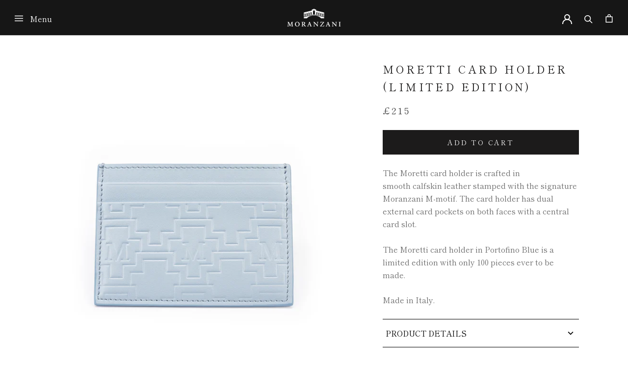

--- FILE ---
content_type: text/html; charset=utf-8
request_url: https://www.moranzani.com/products/moretti-card-holder
body_size: 37505
content:
<!doctype html>

<html class="no-js" lang="en">
  <head>
<!-- starapps_core_start -->
<!-- This code is automatically managed by StarApps Studio -->
<!-- Please contact support@starapps.studio for any help -->
<!-- File location: snippets/starapps-core.liquid -->



<!-- starapps_core_end -->

    <meta charset="utf-8"> 
    <meta http-equiv="X-UA-Compatible" content="IE=edge,chrome=1">
    <meta name="viewport" content="width=device-width, initial-scale=1.0, height=device-height, minimum-scale=1.0, maximum-scale=1.0">
    <meta name="theme-color" content="">

    <title>
      Moretti Card Holder (Limited Edition) &ndash; MORANZANI®
    </title><meta name="description" content="The Moretti card holder is crafted in smooth calfskin leather stamped with the signature Moranzani M-motif. The card holder has dual external card pockets on both faces with a central card slot. The Moretti card holder in Portofino Blue is a limited edition with only 100 pieces ever to be made.  Made in Italy. PRODUCT "><link rel="canonical" href="https://www.moranzani.com/products/moretti-card-holder"><link rel="shortcut icon" href="//www.moranzani.com/cdn/shop/files/Moranzani_Social-Network_Instagram_005_96x.png?v=1614766212" type="image/png"><meta property="og:type" content="product">
  <meta property="og:title" content="Moretti Card Holder (Limited Edition)"><meta property="og:image" content="http://www.moranzani.com/cdn/shop/products/M-Blu-1001SQR_1024x.jpg?v=1631541179">
    <meta property="og:image:secure_url" content="https://www.moranzani.com/cdn/shop/products/M-Blu-1001SQR_1024x.jpg?v=1631541179"><meta property="og:image" content="http://www.moranzani.com/cdn/shop/products/M-Blu-1000SQR_1024x.jpg?v=1631541616">
    <meta property="og:image:secure_url" content="https://www.moranzani.com/cdn/shop/products/M-Blu-1000SQR_1024x.jpg?v=1631541616"><meta property="og:image" content="http://www.moranzani.com/cdn/shop/products/M-Blu-1002SQR_1024x.jpg?v=1631541616">
    <meta property="og:image:secure_url" content="https://www.moranzani.com/cdn/shop/products/M-Blu-1002SQR_1024x.jpg?v=1631541616"><meta property="product:price:amount" content="215.00">
  <meta property="product:price:currency" content="GBP"><meta property="og:description" content="The Moretti card holder is crafted in smooth calfskin leather stamped with the signature Moranzani M-motif. The card holder has dual external card pockets on both faces with a central card slot. The Moretti card holder in Portofino Blue is a limited edition with only 100 pieces ever to be made.  Made in Italy. PRODUCT "><meta property="og:url" content="https://www.moranzani.com/products/moretti-card-holder">
<meta property="og:site_name" content="MORANZANI®"><meta name="twitter:card" content="summary"><meta name="twitter:title" content="Moretti Card Holder (Limited Edition)">
  <meta name="twitter:description" content="The Moretti card holder is crafted in smooth calfskin leather stamped with the signature Moranzani M-motif. The card holder has dual external card pockets on both faces with a central card slot. The Moretti card holder in Portofino Blue is a limited edition with only 100 pieces ever to be made.  Made in Italy. PRODUCT DETAILS Colour: Portofino Blue Calfskin leather Smooth and supple texture Size: L10cm x H7cm x D0.3cm  Dual card slots on both external faces Large centralised card slot CARE Avoid any detergents, chemical or leather cleaning products. Wipe clean with a soft microfibre cloth. Avoid exposure from direct sunlight and store in the provided protective dust cover. Do not overfill card holder as it may affect its shape. Please follow our Product Care instructions to preserve your luxury leather item. DELIVERY  Shipping Complimentary Express Shipping Delivery with FedEx (approximately 4-5 working days) Purchases are delivered in the flagship">
  <meta name="twitter:image" content="https://www.moranzani.com/cdn/shop/products/M-Blu-1001SQR_600x600_crop_center.jpg?v=1631541179">

    <!-- starapps_scripts_start -->
<!-- This code is automatically managed by StarApps Studio -->
<!-- Please contact support@starapps.studio for any help -->
<script src="https://code.jquery.com/jquery-3.3.1.min.js"  async></script>

<script type="text/javascript" src="https://bcdn.starapps.studio/apps/vtk/moranzani/script-1601818545.js?shop=moranzani.myshopify.com" async></script>

<script type="application/json" sa-product-json="true">
          {
            "id": 4808287223842,
            "title": "Moretti Card Holder (Limited Edition)",
            "handle": "moretti-card-holder",
            "vendor": "MORANZANI",
            "variants": [{"id":32904099430434,"title":"Default Title","option1":"Default Title","option2":null,"option3":null,"sku":"221AP - Portofino Blue","requires_shipping":true,"taxable":false,"featured_image":null,"available":true,"name":"Moretti Card Holder (Limited Edition)","public_title":null,"options":["Default Title"],"price":21500,"weight":25,"compare_at_price":null,"inventory_management":"shopify","barcode":"","requires_selling_plan":false,"selling_plan_allocations":[]}],
            "url": "\/products\/moretti-card-holder",
            "options": [{"name":"Title","position":1,"values":["Default Title"]}],
            "images": ["\/\/www.moranzani.com\/cdn\/shop\/products\/M-Blu-1001SQR.jpg?v=1631541179","\/\/www.moranzani.com\/cdn\/shop\/products\/M-Blu-1000SQR.jpg?v=1631541616","\/\/www.moranzani.com\/cdn\/shop\/products\/M-Blu-1002SQR.jpg?v=1631541616","\/\/www.moranzani.com\/cdn\/shop\/products\/M-Blu-1003SQR.jpg?v=1631541178"],
            "featured_image": "\/\/www.moranzani.com\/cdn\/shop\/products\/M-Blu-1001SQR.jpg?v=1631541179",
            "tags": ["small leather goods","women"],
            "available": true,
            "price_min": 21500,
            "price_max": 21500,
            "compare_at_price_min": 0,
            "compare_at_price_max": 0,
            "product_images": [{ "id":28280860049442,"src":"\/\/www.moranzani.com\/cdn\/shop\/products\/M-Blu-1001SQR.jpg?v=1631541179" }  ,  { "id":28280860114978,"src":"\/\/www.moranzani.com\/cdn\/shop\/products\/M-Blu-1000SQR.jpg?v=1631541616" }  ,  { "id":28280860082210,"src":"\/\/www.moranzani.com\/cdn\/shop\/products\/M-Blu-1002SQR.jpg?v=1631541616" }  ,  { "id":28280859983906,"src":"\/\/www.moranzani.com\/cdn\/shop\/products\/M-Blu-1003SQR.jpg?v=1631541178" }  ],
            "media": [{"alt":null,"id":20608079855650,"position":1,"preview_image":{"aspect_ratio":1.0,"height":2048,"width":2048,"src":"\/\/www.moranzani.com\/cdn\/shop\/products\/M-Blu-1001SQR.jpg?v=1631541179"},"aspect_ratio":1.0,"height":2048,"media_type":"image","src":"\/\/www.moranzani.com\/cdn\/shop\/products\/M-Blu-1001SQR.jpg?v=1631541179","width":2048},{"alt":null,"id":20608079822882,"position":2,"preview_image":{"aspect_ratio":1.0,"height":2048,"width":2048,"src":"\/\/www.moranzani.com\/cdn\/shop\/products\/M-Blu-1000SQR.jpg?v=1631541616"},"aspect_ratio":1.0,"height":2048,"media_type":"image","src":"\/\/www.moranzani.com\/cdn\/shop\/products\/M-Blu-1000SQR.jpg?v=1631541616","width":2048},{"alt":null,"id":20608079888418,"position":3,"preview_image":{"aspect_ratio":1.0,"height":2048,"width":2048,"src":"\/\/www.moranzani.com\/cdn\/shop\/products\/M-Blu-1002SQR.jpg?v=1631541616"},"aspect_ratio":1.0,"height":2048,"media_type":"image","src":"\/\/www.moranzani.com\/cdn\/shop\/products\/M-Blu-1002SQR.jpg?v=1631541616","width":2048},{"alt":null,"id":20608079921186,"position":4,"preview_image":{"aspect_ratio":1.0,"height":2048,"width":2048,"src":"\/\/www.moranzani.com\/cdn\/shop\/products\/M-Blu-1003SQR.jpg?v=1631541178"},"aspect_ratio":1.0,"height":2048,"media_type":"image","src":"\/\/www.moranzani.com\/cdn\/shop\/products\/M-Blu-1003SQR.jpg?v=1631541178","width":2048}]}
    </script>
<script type="text/javascript" src="https://cdn.starapps.studio/apps/via/moranzani/script-1601823922.js?shop=moranzani.myshopify.com" async></script>
<!-- starapps_scripts_end -->
<script>window.performance && window.performance.mark && window.performance.mark('shopify.content_for_header.start');</script><meta id="shopify-digital-wallet" name="shopify-digital-wallet" content="/28771713058/digital_wallets/dialog">
<meta name="shopify-checkout-api-token" content="7d5d000d4ca8d867046580ca8f378c10">
<meta id="in-context-paypal-metadata" data-shop-id="28771713058" data-venmo-supported="false" data-environment="production" data-locale="en_US" data-paypal-v4="true" data-currency="GBP">
<link rel="alternate" type="application/json+oembed" href="https://www.moranzani.com/products/moretti-card-holder.oembed">
<script async="async" src="/checkouts/internal/preloads.js?locale=en-GI"></script>
<script id="shopify-features" type="application/json">{"accessToken":"7d5d000d4ca8d867046580ca8f378c10","betas":["rich-media-storefront-analytics"],"domain":"www.moranzani.com","predictiveSearch":true,"shopId":28771713058,"locale":"en"}</script>
<script>var Shopify = Shopify || {};
Shopify.shop = "moranzani.myshopify.com";
Shopify.locale = "en";
Shopify.currency = {"active":"GBP","rate":"1.0"};
Shopify.country = "GI";
Shopify.theme = {"name":"MORANZANI - Jan 2026 Edit","id":126008983586,"schema_name":"Prestige","schema_version":"4.7.2","theme_store_id":855,"role":"main"};
Shopify.theme.handle = "null";
Shopify.theme.style = {"id":null,"handle":null};
Shopify.cdnHost = "www.moranzani.com/cdn";
Shopify.routes = Shopify.routes || {};
Shopify.routes.root = "/";</script>
<script type="module">!function(o){(o.Shopify=o.Shopify||{}).modules=!0}(window);</script>
<script>!function(o){function n(){var o=[];function n(){o.push(Array.prototype.slice.apply(arguments))}return n.q=o,n}var t=o.Shopify=o.Shopify||{};t.loadFeatures=n(),t.autoloadFeatures=n()}(window);</script>
<script id="shop-js-analytics" type="application/json">{"pageType":"product"}</script>
<script defer="defer" async type="module" src="//www.moranzani.com/cdn/shopifycloud/shop-js/modules/v2/client.init-shop-cart-sync_BApSsMSl.en.esm.js"></script>
<script defer="defer" async type="module" src="//www.moranzani.com/cdn/shopifycloud/shop-js/modules/v2/chunk.common_CBoos6YZ.esm.js"></script>
<script type="module">
  await import("//www.moranzani.com/cdn/shopifycloud/shop-js/modules/v2/client.init-shop-cart-sync_BApSsMSl.en.esm.js");
await import("//www.moranzani.com/cdn/shopifycloud/shop-js/modules/v2/chunk.common_CBoos6YZ.esm.js");

  window.Shopify.SignInWithShop?.initShopCartSync?.({"fedCMEnabled":true,"windoidEnabled":true});

</script>
<script>(function() {
  var isLoaded = false;
  function asyncLoad() {
    if (isLoaded) return;
    isLoaded = true;
    var urls = ["https:\/\/tnc-app.herokuapp.com\/get_script\/3cce055e057211ebb56c96b4264ee6e5.js?shop=moranzani.myshopify.com","https:\/\/cstt-app.herokuapp.com\/get_script\/965c95081d2911eba4b59a2049a839eb.js?shop=moranzani.myshopify.com","\/\/code.tidio.co\/ndvkgnscxe7c2v9yzypltwgizzwzngik.js?shop=moranzani.myshopify.com","\/\/app.backinstock.org\/widget\/34497_1675166122.js?category=bis\u0026v=6\u0026shop=moranzani.myshopify.com"];
    for (var i = 0; i < urls.length; i++) {
      var s = document.createElement('script');
      s.type = 'text/javascript';
      s.async = true;
      s.src = urls[i];
      var x = document.getElementsByTagName('script')[0];
      x.parentNode.insertBefore(s, x);
    }
  };
  if(window.attachEvent) {
    window.attachEvent('onload', asyncLoad);
  } else {
    window.addEventListener('load', asyncLoad, false);
  }
})();</script>
<script id="__st">var __st={"a":28771713058,"offset":3600,"reqid":"66b99fac-22b1-4db6-9123-02bf61d2c1aa-1768895733","pageurl":"www.moranzani.com\/products\/moretti-card-holder","u":"05349d470f16","p":"product","rtyp":"product","rid":4808287223842};</script>
<script>window.ShopifyPaypalV4VisibilityTracking = true;</script>
<script id="captcha-bootstrap">!function(){'use strict';const t='contact',e='account',n='new_comment',o=[[t,t],['blogs',n],['comments',n],[t,'customer']],c=[[e,'customer_login'],[e,'guest_login'],[e,'recover_customer_password'],[e,'create_customer']],r=t=>t.map((([t,e])=>`form[action*='/${t}']:not([data-nocaptcha='true']) input[name='form_type'][value='${e}']`)).join(','),a=t=>()=>t?[...document.querySelectorAll(t)].map((t=>t.form)):[];function s(){const t=[...o],e=r(t);return a(e)}const i='password',u='form_key',d=['recaptcha-v3-token','g-recaptcha-response','h-captcha-response',i],f=()=>{try{return window.sessionStorage}catch{return}},m='__shopify_v',_=t=>t.elements[u];function p(t,e,n=!1){try{const o=window.sessionStorage,c=JSON.parse(o.getItem(e)),{data:r}=function(t){const{data:e,action:n}=t;return t[m]||n?{data:e,action:n}:{data:t,action:n}}(c);for(const[e,n]of Object.entries(r))t.elements[e]&&(t.elements[e].value=n);n&&o.removeItem(e)}catch(o){console.error('form repopulation failed',{error:o})}}const l='form_type',E='cptcha';function T(t){t.dataset[E]=!0}const w=window,h=w.document,L='Shopify',v='ce_forms',y='captcha';let A=!1;((t,e)=>{const n=(g='f06e6c50-85a8-45c8-87d0-21a2b65856fe',I='https://cdn.shopify.com/shopifycloud/storefront-forms-hcaptcha/ce_storefront_forms_captcha_hcaptcha.v1.5.2.iife.js',D={infoText:'Protected by hCaptcha',privacyText:'Privacy',termsText:'Terms'},(t,e,n)=>{const o=w[L][v],c=o.bindForm;if(c)return c(t,g,e,D).then(n);var r;o.q.push([[t,g,e,D],n]),r=I,A||(h.body.append(Object.assign(h.createElement('script'),{id:'captcha-provider',async:!0,src:r})),A=!0)});var g,I,D;w[L]=w[L]||{},w[L][v]=w[L][v]||{},w[L][v].q=[],w[L][y]=w[L][y]||{},w[L][y].protect=function(t,e){n(t,void 0,e),T(t)},Object.freeze(w[L][y]),function(t,e,n,w,h,L){const[v,y,A,g]=function(t,e,n){const i=e?o:[],u=t?c:[],d=[...i,...u],f=r(d),m=r(i),_=r(d.filter((([t,e])=>n.includes(e))));return[a(f),a(m),a(_),s()]}(w,h,L),I=t=>{const e=t.target;return e instanceof HTMLFormElement?e:e&&e.form},D=t=>v().includes(t);t.addEventListener('submit',(t=>{const e=I(t);if(!e)return;const n=D(e)&&!e.dataset.hcaptchaBound&&!e.dataset.recaptchaBound,o=_(e),c=g().includes(e)&&(!o||!o.value);(n||c)&&t.preventDefault(),c&&!n&&(function(t){try{if(!f())return;!function(t){const e=f();if(!e)return;const n=_(t);if(!n)return;const o=n.value;o&&e.removeItem(o)}(t);const e=Array.from(Array(32),(()=>Math.random().toString(36)[2])).join('');!function(t,e){_(t)||t.append(Object.assign(document.createElement('input'),{type:'hidden',name:u})),t.elements[u].value=e}(t,e),function(t,e){const n=f();if(!n)return;const o=[...t.querySelectorAll(`input[type='${i}']`)].map((({name:t})=>t)),c=[...d,...o],r={};for(const[a,s]of new FormData(t).entries())c.includes(a)||(r[a]=s);n.setItem(e,JSON.stringify({[m]:1,action:t.action,data:r}))}(t,e)}catch(e){console.error('failed to persist form',e)}}(e),e.submit())}));const S=(t,e)=>{t&&!t.dataset[E]&&(n(t,e.some((e=>e===t))),T(t))};for(const o of['focusin','change'])t.addEventListener(o,(t=>{const e=I(t);D(e)&&S(e,y())}));const B=e.get('form_key'),M=e.get(l),P=B&&M;t.addEventListener('DOMContentLoaded',(()=>{const t=y();if(P)for(const e of t)e.elements[l].value===M&&p(e,B);[...new Set([...A(),...v().filter((t=>'true'===t.dataset.shopifyCaptcha))])].forEach((e=>S(e,t)))}))}(h,new URLSearchParams(w.location.search),n,t,e,['guest_login'])})(!0,!0)}();</script>
<script integrity="sha256-4kQ18oKyAcykRKYeNunJcIwy7WH5gtpwJnB7kiuLZ1E=" data-source-attribution="shopify.loadfeatures" defer="defer" src="//www.moranzani.com/cdn/shopifycloud/storefront/assets/storefront/load_feature-a0a9edcb.js" crossorigin="anonymous"></script>
<script data-source-attribution="shopify.dynamic_checkout.dynamic.init">var Shopify=Shopify||{};Shopify.PaymentButton=Shopify.PaymentButton||{isStorefrontPortableWallets:!0,init:function(){window.Shopify.PaymentButton.init=function(){};var t=document.createElement("script");t.src="https://www.moranzani.com/cdn/shopifycloud/portable-wallets/latest/portable-wallets.en.js",t.type="module",document.head.appendChild(t)}};
</script>
<script data-source-attribution="shopify.dynamic_checkout.buyer_consent">
  function portableWalletsHideBuyerConsent(e){var t=document.getElementById("shopify-buyer-consent"),n=document.getElementById("shopify-subscription-policy-button");t&&n&&(t.classList.add("hidden"),t.setAttribute("aria-hidden","true"),n.removeEventListener("click",e))}function portableWalletsShowBuyerConsent(e){var t=document.getElementById("shopify-buyer-consent"),n=document.getElementById("shopify-subscription-policy-button");t&&n&&(t.classList.remove("hidden"),t.removeAttribute("aria-hidden"),n.addEventListener("click",e))}window.Shopify?.PaymentButton&&(window.Shopify.PaymentButton.hideBuyerConsent=portableWalletsHideBuyerConsent,window.Shopify.PaymentButton.showBuyerConsent=portableWalletsShowBuyerConsent);
</script>
<script data-source-attribution="shopify.dynamic_checkout.cart.bootstrap">document.addEventListener("DOMContentLoaded",(function(){function t(){return document.querySelector("shopify-accelerated-checkout-cart, shopify-accelerated-checkout")}if(t())Shopify.PaymentButton.init();else{new MutationObserver((function(e,n){t()&&(Shopify.PaymentButton.init(),n.disconnect())})).observe(document.body,{childList:!0,subtree:!0})}}));
</script>
<link id="shopify-accelerated-checkout-styles" rel="stylesheet" media="screen" href="https://www.moranzani.com/cdn/shopifycloud/portable-wallets/latest/accelerated-checkout-backwards-compat.css" crossorigin="anonymous">
<style id="shopify-accelerated-checkout-cart">
        #shopify-buyer-consent {
  margin-top: 1em;
  display: inline-block;
  width: 100%;
}

#shopify-buyer-consent.hidden {
  display: none;
}

#shopify-subscription-policy-button {
  background: none;
  border: none;
  padding: 0;
  text-decoration: underline;
  font-size: inherit;
  cursor: pointer;
}

#shopify-subscription-policy-button::before {
  box-shadow: none;
}

      </style>

<script>window.performance && window.performance.mark && window.performance.mark('shopify.content_for_header.end');</script>

    <link rel="stylesheet" href="//www.moranzani.com/cdn/shop/t/14/assets/theme.scss.css?v=151689865930070600571759332444">

    <script>
      // This allows to expose several variables to the global scope, to be used in scripts
      window.theme = {
        pageType: "product",
        moneyFormat: "£{{amount}}",
        moneyWithCurrencyFormat: "£{{amount}} GBP",
        productImageSize: "natural",
        searchMode: "product,article",
        showPageTransition: true,
        showElementStaggering: true,
        showImageZooming: true
      };

      window.routes = {
        rootUrl: "\/",
        cartUrl: "\/cart",
        cartAddUrl: "\/cart\/add",
        cartChangeUrl: "\/cart\/change",
        searchUrl: "\/search",
        productRecommendationsUrl: "\/recommendations\/products"
      };

      window.languages = {
        cartAddNote: "Add Order Note",
        cartEditNote: "Edit Order Note",
        productImageLoadingError: "This image could not be loaded. Please try to reload the page.",
        productFormAddToCart: "Add to cart",
        productFormUnavailable: "Unavailable",
        productFormSoldOut: "Sold Out",
        shippingEstimatorOneResult: "1 option available:",
        shippingEstimatorMoreResults: "{{count}} options available:",
        shippingEstimatorNoResults: "No shipping could be found"
      };

      window.lazySizesConfig = {
        loadHidden: false,
        hFac: 0.5,
        expFactor: 2,
        ricTimeout: 150,
        lazyClass: 'Image--lazyLoad',
        loadingClass: 'Image--lazyLoading',
        loadedClass: 'Image--lazyLoaded'
      };

      document.documentElement.className = document.documentElement.className.replace('no-js', 'js');
      document.documentElement.style.setProperty('--window-height', window.innerHeight + 'px');

      // We do a quick detection of some features (we could use Modernizr but for so little...)
      (function() {
        document.documentElement.className += ((window.CSS && window.CSS.supports('(position: sticky) or (position: -webkit-sticky)')) ? ' supports-sticky' : ' no-supports-sticky');
        document.documentElement.className += (window.matchMedia('(-moz-touch-enabled: 1), (hover: none)')).matches ? ' no-supports-hover' : ' supports-hover';
      }());
    </script>

    <script src="//www.moranzani.com/cdn/shop/t/14/assets/lazysizes.min.js?v=174358363404432586981668351547" async></script><script src="https://polyfill-fastly.net/v3/polyfill.min.js?unknown=polyfill&features=fetch,Element.prototype.closest,Element.prototype.remove,Element.prototype.classList,Array.prototype.includes,Array.prototype.fill,Object.assign,CustomEvent,IntersectionObserver,IntersectionObserverEntry,URL" defer></script>
    <script src="//www.moranzani.com/cdn/shop/t/14/assets/libs.min.js?v=26178543184394469741668351547" defer></script>
    <script src="//www.moranzani.com/cdn/shop/t/14/assets/theme.min.js?v=161638626683408522381668351547" defer></script>
    <script src="//www.moranzani.com/cdn/shop/t/14/assets/custom.js?v=183944157590872491501668351547" defer></script>

    <script>
      (function () {
        window.onpageshow = function() {
          if (window.theme.showPageTransition) {
            var pageTransition = document.querySelector('.PageTransition');

            if (pageTransition) {
              pageTransition.style.visibility = 'visible';
              pageTransition.style.opacity = '0';
            }
          }

          // When the page is loaded from the cache, we have to reload the cart content
          document.documentElement.dispatchEvent(new CustomEvent('cart:refresh', {
            bubbles: true
          }));
        };
      })();
    </script>

    
  <script type="application/ld+json">
  {
    "@context": "http://schema.org",
    "@type": "Product",
    "offers": [{
          "@type": "Offer",
          "name": "Default Title",
          "availability":"https://schema.org/InStock",
          "price": 215.0,
          "priceCurrency": "GBP",
          "priceValidUntil": "2026-01-30","sku": "221AP - Portofino Blue","url": "/products/moretti-card-holder/products/moretti-card-holder?variant=32904099430434"
        }
],
    "brand": {
      "name": "MORANZANI"
    },
    "name": "Moretti Card Holder (Limited Edition)",
    "description": "The Moretti card holder is crafted in smooth calfskin leather stamped with the signature Moranzani M-motif. The card holder has dual external card pockets on both faces with a central card slot.\nThe Moretti card holder in Portofino Blue is a limited edition with only 100 pieces ever to be made. \nMade in Italy.\nPRODUCT DETAILS\n\nColour: Portofino Blue\nCalfskin leather\nSmooth and supple texture\nSize: L10cm x H7cm x D0.3cm \nDual card slots on both external faces\nLarge centralised card slot\n\nCARE\nAvoid any detergents, chemical or leather cleaning products. Wipe clean with a soft microfibre cloth. Avoid exposure from direct sunlight and store in the provided protective dust cover. Do not overfill card holder as it may affect its shape.\nPlease follow our Product Care instructions to preserve your luxury leather item.\nDELIVERY \nShipping\n\nComplimentary Express Shipping\nDelivery with FedEx (approximately 4-5 working days)\nPurchases are delivered in the flagship Moranzani dark green box tied with a black satin bow. \nSee the delivery FAQs for details on shipping methods, costs and delivery times\n\nPayment methods\n\nBy card: Visa®, MasterCard®, \nAmerican Express® and Paypal.\nBank transfer is also accepted.\nCard payments authenticated and secured by 2Checkout.\n\nReturns and exchanges\n\nSee conditions and procedure in our T\u0026amp;C's\n\n\nGift Purchase?\n\nLet us know if you are purchasing as a gift or on behalf of someone else so we can include the correct customer card details. Just leave a note on the order page or Contact Us after placing your order and we shall be happy to assist.\n\nHISTORY\nA fine crafted accessory in the women’s small leather goods collection that complements and adds beauty to any handbag. The Moretti card holder embellishes traditional Italian architectural heritage together with its prestigious branding to deliver the distinct motif meticulously stamped on its fine calfskin full grain leather. Its smooth and soft surface defines the Moretti as artisanal perfection.",
    "category": "Card Holder",
    "url": "/products/moretti-card-holder/products/moretti-card-holder",
    "sku": "221AP - Portofino Blue",
    "image": {
      "@type": "ImageObject",
      "url": "https://www.moranzani.com/cdn/shop/products/M-Blu-1001SQR_1024x.jpg?v=1631541179",
      "image": "https://www.moranzani.com/cdn/shop/products/M-Blu-1001SQR_1024x.jpg?v=1631541179",
      "name": "Moretti Card Holder (Limited Edition)",
      "width": "1024",
      "height": "1024"
    }
  }
  </script>



  <script type="application/ld+json">
  {
    "@context": "http://schema.org",
    "@type": "BreadcrumbList",
  "itemListElement": [{
      "@type": "ListItem",
      "position": 1,
      "name": "Translation missing: en.general.breadcrumb.home",
      "item": "https://www.moranzani.com"
    },{
          "@type": "ListItem",
          "position": 2,
          "name": "Moretti Card Holder (Limited Edition)",
          "item": "https://www.moranzani.com/products/moretti-card-holder"
        }]
  }
  </script>

  <!-- GSSTART Coming Soon code start. Do not change -->
<script type="text/javascript"> gsProductByVariant = {};  gsProductByVariant[32904099430434] =  1 ;   gsProductCSID = "4808287223842"; gsDefaultV = "32904099430434"; </script><script type="text/javascript" src="https://gravity-software.com/js/shopify/pac_shop25718.js?v=67cd201e727f25927015860c291d8565"></script>
<!-- Coming Soon code end. Do not change GSEND --> 
<!-- "snippets/pagefly-header.liquid" was not rendered, the associated app was uninstalled -->
 <!-- BEGIN app block: shopify://apps/consentmo-gdpr/blocks/gdpr_cookie_consent/4fbe573f-a377-4fea-9801-3ee0858cae41 -->


<!-- END app block --><!-- BEGIN app block: shopify://apps/swatch-king/blocks/variant-swatch-king/0850b1e4-ba30-4a0d-a8f4-f9a939276d7d -->


















































  <script>
    window.vsk_data = function(){
      return {
        "block_collection_settings": {"alignment":"center","enable":true,"swatch_location":"After price","switch_on_hover":true,"preselect_variant":false,"current_template":"product"},
        "currency": "GBP",
        "currency_symbol": "£",
        "primary_locale": "en",
        "localized_string": {},
        "app_setting_styles": {"products_swatch_presentation":{"slide_left_button_svg":"","slide_right_button_svg":""},"collections_swatch_presentation":{"minified":false,"minified_products":false,"minified_template":"+{count}","slide_left_button_svg":"","minified_display_count":[3,6],"slide_right_button_svg":""}},
        "app_setting": {"display_logs":false,"default_preset":8382,"pre_hide_strategy":"hide-all-theme-selectors","swatch_url_source":"cdn","product_data_source":"storefront","data_url_source":"cdn","new_script":false},
        "app_setting_config": {"app_execution_strategy":"all","collections_options_disabled":null,"default_swatch_image":"","do_not_select_an_option":{"text":"Select a {{ option_name }}","status":true,"control_add_to_cart":true,"allow_virtual_trigger":true,"make_a_selection_text":"Select a {{ option_name }}","auto_select_options_list":[]},"history_free_group_navigation":false,"notranslate":false,"products_options_disabled":null,"size_chart":{"type":"theme","labels":"size,sizes,taille,größe,tamanho,tamaño,koko,サイズ","position":"right","size_chart_app":"","size_chart_app_css":"","size_chart_app_selector":""},"session_storage_timeout_seconds":60,"enable_swatch":{"cart":{"enable_on_cart_product_grid":true,"enable_on_cart_featured_product":true},"home":{"enable_on_home_product_grid":true,"enable_on_home_featured_product":true},"pages":{"enable_on_custom_product_grid":true,"enable_on_custom_featured_product":true},"article":{"enable_on_article_product_grid":true,"enable_on_article_featured_product":true},"products":{"enable_on_main_product":true,"enable_on_product_grid":true},"collections":{"enable_on_collection_quick_view":true,"enable_on_collection_product_grid":true},"list_collections":{"enable_on_list_collection_quick_view":true,"enable_on_list_collection_product_grid":true}},"product_template":{"group_swatches":true,"variant_swatches":true},"product_batch_size":250,"use_optimized_urls":true,"enable_error_tracking":false,"enable_event_tracking":false,"preset_badge":{"order":[{"name":"sold_out","order":0},{"name":"sale","order":1},{"name":"new","order":2}],"new_badge_text":"NEW","new_badge_color":"#FFFFFF","sale_badge_text":"SALE","sale_badge_color":"#FFFFFF","new_badge_bg_color":"#121212D1","sale_badge_bg_color":"#D91C01D1","sold_out_badge_text":"SOLD OUT","sold_out_badge_color":"#FFFFFF","new_show_when_all_same":false,"sale_show_when_all_same":false,"sold_out_badge_bg_color":"#BBBBBBD1","new_product_max_duration":90,"sold_out_show_when_all_same":true,"min_price_diff_for_sale_badge":5}},
        "theme_settings_map": {"120361648162":29902,"120578572322":29902,"125565370402":29902,"125798547490":29902,"120343298082":29902,"126008983586":29902,"181817114658":29902},
        "theme_settings": {"29902":{"id":29902,"configurations":{"products":{"theme_type":"prestige","swatch_root":{"position":"top","selector":".ProductForm__Variants","groups_selector":"","section_selector":"[data-section-type=\"featured-product\"], [data-section-type=\"product\"]","secondary_position":"","secondary_selector":"","use_section_as_root":true},"option_selectors":"","selectors_to_hide":[".ProductForm__Option"],"json_data_selector":"","add_to_cart_selector":".ProductForm__AddToCart","custom_button_params":{"data":[{"value_attribute":"data-value","option_attribute":"data-name"}],"selected_selector":".active"},"option_index_attributes":["data-index","data-option-position","data-object","data-product-option","data-option-index","name"],"add_to_cart_text_selector":".ProductForm__AddToCart\u003espan","selectors_to_hide_override":"","add_to_cart_enabled_classes":"","add_to_cart_disabled_classes":""},"collections":{"grid_updates":[{"name":"sku","template":"SKU: {sku}","display_position":"replace","display_selector":"","element_selector":""},{"name":"price","template":"\u003cspan class=\"ProductItem__Price Price Text--subdued\" data-money-convertible=\"\" {hide_on_sale}\u003e{price_with_format}\u003c\/span\u003e\n\u003cspan class=\"ProductItem__Price Price Price--highlight Text--subdued\" data-money-convertible=\"\" {{display_on_sale}}\u003e{price_with_format}\u003c\/span\u003e\n\u003cspan class=\"ProductItem__Price Price Price--compareAt Text--subdued\" data-money-convertible=\"\" {display_on_sale}\u003e{{compare_at_price_with_format}}\u003c\/span\u003e","display_position":"replace","display_selector":".ProductItem__PriceList","element_selector":""}],"data_selectors":{"url":"a","title":".ProductItem__Title","attributes":[],"form_input":"input[name=\"id\"]","featured_image":"img:not(.ProductItem__Image--alternate)","secondary_image":"img.ProductItem__Image--alternate"},"attribute_updates":[{"selector":null,"template":null,"attribute":null}],"selectors_to_hide":[".ProductItem__ColorSwatchList",".ProductItem__LabelList"],"json_data_selector":"[sa-swatch-json]","swatch_root_selector":".ProductItem ","swatch_display_options":[{"label":"After image","position":"after","selector":".ProductItem__ImageWrapper"},{"label":"After price","position":"after","selector":".ProductItem__PriceList"},{"label":"After title","position":"after","selector":".ProductItem__Title"}]}},"settings":{"products":{"handleize":false,"init_deferred":false,"label_split_symbol":":","size_chart_selector":"","persist_group_variant":true,"hide_single_value_option":"none"},"collections":{"layer_index":12,"display_label":false,"continuous_lookup":3000,"json_data_from_api":true,"label_split_symbol":"-","price_trailing_zeroes":false,"hide_single_value_option":"none"}},"custom_scripts":[],"custom_css":".ShopTheLook .flickity-viewport, .ShopTheLook__ProductList .flickity-viewport, .ProductListWrapper .flickity-viewport {\r\n  height: 100% !important;\r\n}\r\n\r\n.ShopTheLook .flickity-viewport .flickity-slider, .ShopTheLook__ProductList .flickity-viewport .flickity-slider, .ProductListWrapper .flickity-viewport .flickity-slider {\r\n  position: relative !important;\r\n  white-space: nowrap !important;\r\n}\r\n\r\n.ShopTheLook .flickity-viewport .flickity-slider .Carousel__Cell, .ShopTheLook__ProductList .flickity-viewport .flickity-slider .Carousel__Cell, .ProductListWrapper .flickity-viewport .flickity-slider .Carousel__Cell {\r\n  position: relative !important;\r\n  left: unset !important;\r\n  display: inline-block !important;\r\n}","theme_store_ids":[855],"schema_theme_names":["Prestige"],"pre_hide_css_code":null},"29902":{"id":29902,"configurations":{"products":{"theme_type":"prestige","swatch_root":{"position":"top","selector":".ProductForm__Variants","groups_selector":"","section_selector":"[data-section-type=\"featured-product\"], [data-section-type=\"product\"]","secondary_position":"","secondary_selector":"","use_section_as_root":true},"option_selectors":"","selectors_to_hide":[".ProductForm__Option"],"json_data_selector":"","add_to_cart_selector":".ProductForm__AddToCart","custom_button_params":{"data":[{"value_attribute":"data-value","option_attribute":"data-name"}],"selected_selector":".active"},"option_index_attributes":["data-index","data-option-position","data-object","data-product-option","data-option-index","name"],"add_to_cart_text_selector":".ProductForm__AddToCart\u003espan","selectors_to_hide_override":"","add_to_cart_enabled_classes":"","add_to_cart_disabled_classes":""},"collections":{"grid_updates":[{"name":"sku","template":"SKU: {sku}","display_position":"replace","display_selector":"","element_selector":""},{"name":"price","template":"\u003cspan class=\"ProductItem__Price Price Text--subdued\" data-money-convertible=\"\" {hide_on_sale}\u003e{price_with_format}\u003c\/span\u003e\n\u003cspan class=\"ProductItem__Price Price Price--highlight Text--subdued\" data-money-convertible=\"\" {{display_on_sale}}\u003e{price_with_format}\u003c\/span\u003e\n\u003cspan class=\"ProductItem__Price Price Price--compareAt Text--subdued\" data-money-convertible=\"\" {display_on_sale}\u003e{{compare_at_price_with_format}}\u003c\/span\u003e","display_position":"replace","display_selector":".ProductItem__PriceList","element_selector":""}],"data_selectors":{"url":"a","title":".ProductItem__Title","attributes":[],"form_input":"input[name=\"id\"]","featured_image":"img:not(.ProductItem__Image--alternate)","secondary_image":"img.ProductItem__Image--alternate"},"attribute_updates":[{"selector":null,"template":null,"attribute":null}],"selectors_to_hide":[".ProductItem__ColorSwatchList",".ProductItem__LabelList"],"json_data_selector":"[sa-swatch-json]","swatch_root_selector":".ProductItem ","swatch_display_options":[{"label":"After image","position":"after","selector":".ProductItem__ImageWrapper"},{"label":"After price","position":"after","selector":".ProductItem__PriceList"},{"label":"After title","position":"after","selector":".ProductItem__Title"}]}},"settings":{"products":{"handleize":false,"init_deferred":false,"label_split_symbol":":","size_chart_selector":"","persist_group_variant":true,"hide_single_value_option":"none"},"collections":{"layer_index":12,"display_label":false,"continuous_lookup":3000,"json_data_from_api":true,"label_split_symbol":"-","price_trailing_zeroes":false,"hide_single_value_option":"none"}},"custom_scripts":[],"custom_css":".ShopTheLook .flickity-viewport, .ShopTheLook__ProductList .flickity-viewport, .ProductListWrapper .flickity-viewport {\r\n  height: 100% !important;\r\n}\r\n\r\n.ShopTheLook .flickity-viewport .flickity-slider, .ShopTheLook__ProductList .flickity-viewport .flickity-slider, .ProductListWrapper .flickity-viewport .flickity-slider {\r\n  position: relative !important;\r\n  white-space: nowrap !important;\r\n}\r\n\r\n.ShopTheLook .flickity-viewport .flickity-slider .Carousel__Cell, .ShopTheLook__ProductList .flickity-viewport .flickity-slider .Carousel__Cell, .ProductListWrapper .flickity-viewport .flickity-slider .Carousel__Cell {\r\n  position: relative !important;\r\n  left: unset !important;\r\n  display: inline-block !important;\r\n}","theme_store_ids":[855],"schema_theme_names":["Prestige"],"pre_hide_css_code":null},"29902":{"id":29902,"configurations":{"products":{"theme_type":"prestige","swatch_root":{"position":"top","selector":".ProductForm__Variants","groups_selector":"","section_selector":"[data-section-type=\"featured-product\"], [data-section-type=\"product\"]","secondary_position":"","secondary_selector":"","use_section_as_root":true},"option_selectors":"","selectors_to_hide":[".ProductForm__Option"],"json_data_selector":"","add_to_cart_selector":".ProductForm__AddToCart","custom_button_params":{"data":[{"value_attribute":"data-value","option_attribute":"data-name"}],"selected_selector":".active"},"option_index_attributes":["data-index","data-option-position","data-object","data-product-option","data-option-index","name"],"add_to_cart_text_selector":".ProductForm__AddToCart\u003espan","selectors_to_hide_override":"","add_to_cart_enabled_classes":"","add_to_cart_disabled_classes":""},"collections":{"grid_updates":[{"name":"sku","template":"SKU: {sku}","display_position":"replace","display_selector":"","element_selector":""},{"name":"price","template":"\u003cspan class=\"ProductItem__Price Price Text--subdued\" data-money-convertible=\"\" {hide_on_sale}\u003e{price_with_format}\u003c\/span\u003e\n\u003cspan class=\"ProductItem__Price Price Price--highlight Text--subdued\" data-money-convertible=\"\" {{display_on_sale}}\u003e{price_with_format}\u003c\/span\u003e\n\u003cspan class=\"ProductItem__Price Price Price--compareAt Text--subdued\" data-money-convertible=\"\" {display_on_sale}\u003e{{compare_at_price_with_format}}\u003c\/span\u003e","display_position":"replace","display_selector":".ProductItem__PriceList","element_selector":""}],"data_selectors":{"url":"a","title":".ProductItem__Title","attributes":[],"form_input":"input[name=\"id\"]","featured_image":"img:not(.ProductItem__Image--alternate)","secondary_image":"img.ProductItem__Image--alternate"},"attribute_updates":[{"selector":null,"template":null,"attribute":null}],"selectors_to_hide":[".ProductItem__ColorSwatchList",".ProductItem__LabelList"],"json_data_selector":"[sa-swatch-json]","swatch_root_selector":".ProductItem ","swatch_display_options":[{"label":"After image","position":"after","selector":".ProductItem__ImageWrapper"},{"label":"After price","position":"after","selector":".ProductItem__PriceList"},{"label":"After title","position":"after","selector":".ProductItem__Title"}]}},"settings":{"products":{"handleize":false,"init_deferred":false,"label_split_symbol":":","size_chart_selector":"","persist_group_variant":true,"hide_single_value_option":"none"},"collections":{"layer_index":12,"display_label":false,"continuous_lookup":3000,"json_data_from_api":true,"label_split_symbol":"-","price_trailing_zeroes":false,"hide_single_value_option":"none"}},"custom_scripts":[],"custom_css":".ShopTheLook .flickity-viewport, .ShopTheLook__ProductList .flickity-viewport, .ProductListWrapper .flickity-viewport {\r\n  height: 100% !important;\r\n}\r\n\r\n.ShopTheLook .flickity-viewport .flickity-slider, .ShopTheLook__ProductList .flickity-viewport .flickity-slider, .ProductListWrapper .flickity-viewport .flickity-slider {\r\n  position: relative !important;\r\n  white-space: nowrap !important;\r\n}\r\n\r\n.ShopTheLook .flickity-viewport .flickity-slider .Carousel__Cell, .ShopTheLook__ProductList .flickity-viewport .flickity-slider .Carousel__Cell, .ProductListWrapper .flickity-viewport .flickity-slider .Carousel__Cell {\r\n  position: relative !important;\r\n  left: unset !important;\r\n  display: inline-block !important;\r\n}","theme_store_ids":[855],"schema_theme_names":["Prestige"],"pre_hide_css_code":null},"29902":{"id":29902,"configurations":{"products":{"theme_type":"prestige","swatch_root":{"position":"top","selector":".ProductForm__Variants","groups_selector":"","section_selector":"[data-section-type=\"featured-product\"], [data-section-type=\"product\"]","secondary_position":"","secondary_selector":"","use_section_as_root":true},"option_selectors":"","selectors_to_hide":[".ProductForm__Option"],"json_data_selector":"","add_to_cart_selector":".ProductForm__AddToCart","custom_button_params":{"data":[{"value_attribute":"data-value","option_attribute":"data-name"}],"selected_selector":".active"},"option_index_attributes":["data-index","data-option-position","data-object","data-product-option","data-option-index","name"],"add_to_cart_text_selector":".ProductForm__AddToCart\u003espan","selectors_to_hide_override":"","add_to_cart_enabled_classes":"","add_to_cart_disabled_classes":""},"collections":{"grid_updates":[{"name":"sku","template":"SKU: {sku}","display_position":"replace","display_selector":"","element_selector":""},{"name":"price","template":"\u003cspan class=\"ProductItem__Price Price Text--subdued\" data-money-convertible=\"\" {hide_on_sale}\u003e{price_with_format}\u003c\/span\u003e\n\u003cspan class=\"ProductItem__Price Price Price--highlight Text--subdued\" data-money-convertible=\"\" {{display_on_sale}}\u003e{price_with_format}\u003c\/span\u003e\n\u003cspan class=\"ProductItem__Price Price Price--compareAt Text--subdued\" data-money-convertible=\"\" {display_on_sale}\u003e{{compare_at_price_with_format}}\u003c\/span\u003e","display_position":"replace","display_selector":".ProductItem__PriceList","element_selector":""}],"data_selectors":{"url":"a","title":".ProductItem__Title","attributes":[],"form_input":"input[name=\"id\"]","featured_image":"img:not(.ProductItem__Image--alternate)","secondary_image":"img.ProductItem__Image--alternate"},"attribute_updates":[{"selector":null,"template":null,"attribute":null}],"selectors_to_hide":[".ProductItem__ColorSwatchList",".ProductItem__LabelList"],"json_data_selector":"[sa-swatch-json]","swatch_root_selector":".ProductItem ","swatch_display_options":[{"label":"After image","position":"after","selector":".ProductItem__ImageWrapper"},{"label":"After price","position":"after","selector":".ProductItem__PriceList"},{"label":"After title","position":"after","selector":".ProductItem__Title"}]}},"settings":{"products":{"handleize":false,"init_deferred":false,"label_split_symbol":":","size_chart_selector":"","persist_group_variant":true,"hide_single_value_option":"none"},"collections":{"layer_index":12,"display_label":false,"continuous_lookup":3000,"json_data_from_api":true,"label_split_symbol":"-","price_trailing_zeroes":false,"hide_single_value_option":"none"}},"custom_scripts":[],"custom_css":".ShopTheLook .flickity-viewport, .ShopTheLook__ProductList .flickity-viewport, .ProductListWrapper .flickity-viewport {\r\n  height: 100% !important;\r\n}\r\n\r\n.ShopTheLook .flickity-viewport .flickity-slider, .ShopTheLook__ProductList .flickity-viewport .flickity-slider, .ProductListWrapper .flickity-viewport .flickity-slider {\r\n  position: relative !important;\r\n  white-space: nowrap !important;\r\n}\r\n\r\n.ShopTheLook .flickity-viewport .flickity-slider .Carousel__Cell, .ShopTheLook__ProductList .flickity-viewport .flickity-slider .Carousel__Cell, .ProductListWrapper .flickity-viewport .flickity-slider .Carousel__Cell {\r\n  position: relative !important;\r\n  left: unset !important;\r\n  display: inline-block !important;\r\n}","theme_store_ids":[855],"schema_theme_names":["Prestige"],"pre_hide_css_code":null},"29902":{"id":29902,"configurations":{"products":{"theme_type":"prestige","swatch_root":{"position":"top","selector":".ProductForm__Variants","groups_selector":"","section_selector":"[data-section-type=\"featured-product\"], [data-section-type=\"product\"]","secondary_position":"","secondary_selector":"","use_section_as_root":true},"option_selectors":"","selectors_to_hide":[".ProductForm__Option"],"json_data_selector":"","add_to_cart_selector":".ProductForm__AddToCart","custom_button_params":{"data":[{"value_attribute":"data-value","option_attribute":"data-name"}],"selected_selector":".active"},"option_index_attributes":["data-index","data-option-position","data-object","data-product-option","data-option-index","name"],"add_to_cart_text_selector":".ProductForm__AddToCart\u003espan","selectors_to_hide_override":"","add_to_cart_enabled_classes":"","add_to_cart_disabled_classes":""},"collections":{"grid_updates":[{"name":"sku","template":"SKU: {sku}","display_position":"replace","display_selector":"","element_selector":""},{"name":"price","template":"\u003cspan class=\"ProductItem__Price Price Text--subdued\" data-money-convertible=\"\" {hide_on_sale}\u003e{price_with_format}\u003c\/span\u003e\n\u003cspan class=\"ProductItem__Price Price Price--highlight Text--subdued\" data-money-convertible=\"\" {{display_on_sale}}\u003e{price_with_format}\u003c\/span\u003e\n\u003cspan class=\"ProductItem__Price Price Price--compareAt Text--subdued\" data-money-convertible=\"\" {display_on_sale}\u003e{{compare_at_price_with_format}}\u003c\/span\u003e","display_position":"replace","display_selector":".ProductItem__PriceList","element_selector":""}],"data_selectors":{"url":"a","title":".ProductItem__Title","attributes":[],"form_input":"input[name=\"id\"]","featured_image":"img:not(.ProductItem__Image--alternate)","secondary_image":"img.ProductItem__Image--alternate"},"attribute_updates":[{"selector":null,"template":null,"attribute":null}],"selectors_to_hide":[".ProductItem__ColorSwatchList",".ProductItem__LabelList"],"json_data_selector":"[sa-swatch-json]","swatch_root_selector":".ProductItem ","swatch_display_options":[{"label":"After image","position":"after","selector":".ProductItem__ImageWrapper"},{"label":"After price","position":"after","selector":".ProductItem__PriceList"},{"label":"After title","position":"after","selector":".ProductItem__Title"}]}},"settings":{"products":{"handleize":false,"init_deferred":false,"label_split_symbol":":","size_chart_selector":"","persist_group_variant":true,"hide_single_value_option":"none"},"collections":{"layer_index":12,"display_label":false,"continuous_lookup":3000,"json_data_from_api":true,"label_split_symbol":"-","price_trailing_zeroes":false,"hide_single_value_option":"none"}},"custom_scripts":[],"custom_css":".ShopTheLook .flickity-viewport, .ShopTheLook__ProductList .flickity-viewport, .ProductListWrapper .flickity-viewport {\r\n  height: 100% !important;\r\n}\r\n\r\n.ShopTheLook .flickity-viewport .flickity-slider, .ShopTheLook__ProductList .flickity-viewport .flickity-slider, .ProductListWrapper .flickity-viewport .flickity-slider {\r\n  position: relative !important;\r\n  white-space: nowrap !important;\r\n}\r\n\r\n.ShopTheLook .flickity-viewport .flickity-slider .Carousel__Cell, .ShopTheLook__ProductList .flickity-viewport .flickity-slider .Carousel__Cell, .ProductListWrapper .flickity-viewport .flickity-slider .Carousel__Cell {\r\n  position: relative !important;\r\n  left: unset !important;\r\n  display: inline-block !important;\r\n}","theme_store_ids":[855],"schema_theme_names":["Prestige"],"pre_hide_css_code":null},"29902":{"id":29902,"configurations":{"products":{"theme_type":"prestige","swatch_root":{"position":"top","selector":".ProductForm__Variants","groups_selector":"","section_selector":"[data-section-type=\"featured-product\"], [data-section-type=\"product\"]","secondary_position":"","secondary_selector":"","use_section_as_root":true},"option_selectors":"","selectors_to_hide":[".ProductForm__Option"],"json_data_selector":"","add_to_cart_selector":".ProductForm__AddToCart","custom_button_params":{"data":[{"value_attribute":"data-value","option_attribute":"data-name"}],"selected_selector":".active"},"option_index_attributes":["data-index","data-option-position","data-object","data-product-option","data-option-index","name"],"add_to_cart_text_selector":".ProductForm__AddToCart\u003espan","selectors_to_hide_override":"","add_to_cart_enabled_classes":"","add_to_cart_disabled_classes":""},"collections":{"grid_updates":[{"name":"sku","template":"SKU: {sku}","display_position":"replace","display_selector":"","element_selector":""},{"name":"price","template":"\u003cspan class=\"ProductItem__Price Price Text--subdued\" data-money-convertible=\"\" {hide_on_sale}\u003e{price_with_format}\u003c\/span\u003e\n\u003cspan class=\"ProductItem__Price Price Price--highlight Text--subdued\" data-money-convertible=\"\" {{display_on_sale}}\u003e{price_with_format}\u003c\/span\u003e\n\u003cspan class=\"ProductItem__Price Price Price--compareAt Text--subdued\" data-money-convertible=\"\" {display_on_sale}\u003e{{compare_at_price_with_format}}\u003c\/span\u003e","display_position":"replace","display_selector":".ProductItem__PriceList","element_selector":""}],"data_selectors":{"url":"a","title":".ProductItem__Title","attributes":[],"form_input":"input[name=\"id\"]","featured_image":"img:not(.ProductItem__Image--alternate)","secondary_image":"img.ProductItem__Image--alternate"},"attribute_updates":[{"selector":null,"template":null,"attribute":null}],"selectors_to_hide":[".ProductItem__ColorSwatchList",".ProductItem__LabelList"],"json_data_selector":"[sa-swatch-json]","swatch_root_selector":".ProductItem ","swatch_display_options":[{"label":"After image","position":"after","selector":".ProductItem__ImageWrapper"},{"label":"After price","position":"after","selector":".ProductItem__PriceList"},{"label":"After title","position":"after","selector":".ProductItem__Title"}]}},"settings":{"products":{"handleize":false,"init_deferred":false,"label_split_symbol":":","size_chart_selector":"","persist_group_variant":true,"hide_single_value_option":"none"},"collections":{"layer_index":12,"display_label":false,"continuous_lookup":3000,"json_data_from_api":true,"label_split_symbol":"-","price_trailing_zeroes":false,"hide_single_value_option":"none"}},"custom_scripts":[],"custom_css":".ShopTheLook .flickity-viewport, .ShopTheLook__ProductList .flickity-viewport, .ProductListWrapper .flickity-viewport {\r\n  height: 100% !important;\r\n}\r\n\r\n.ShopTheLook .flickity-viewport .flickity-slider, .ShopTheLook__ProductList .flickity-viewport .flickity-slider, .ProductListWrapper .flickity-viewport .flickity-slider {\r\n  position: relative !important;\r\n  white-space: nowrap !important;\r\n}\r\n\r\n.ShopTheLook .flickity-viewport .flickity-slider .Carousel__Cell, .ShopTheLook__ProductList .flickity-viewport .flickity-slider .Carousel__Cell, .ProductListWrapper .flickity-viewport .flickity-slider .Carousel__Cell {\r\n  position: relative !important;\r\n  left: unset !important;\r\n  display: inline-block !important;\r\n}","theme_store_ids":[855],"schema_theme_names":["Prestige"],"pre_hide_css_code":null},"29902":{"id":29902,"configurations":{"products":{"theme_type":"prestige","swatch_root":{"position":"top","selector":".ProductForm__Variants","groups_selector":"","section_selector":"[data-section-type=\"featured-product\"], [data-section-type=\"product\"]","secondary_position":"","secondary_selector":"","use_section_as_root":true},"option_selectors":"","selectors_to_hide":[".ProductForm__Option"],"json_data_selector":"","add_to_cart_selector":".ProductForm__AddToCart","custom_button_params":{"data":[{"value_attribute":"data-value","option_attribute":"data-name"}],"selected_selector":".active"},"option_index_attributes":["data-index","data-option-position","data-object","data-product-option","data-option-index","name"],"add_to_cart_text_selector":".ProductForm__AddToCart\u003espan","selectors_to_hide_override":"","add_to_cart_enabled_classes":"","add_to_cart_disabled_classes":""},"collections":{"grid_updates":[{"name":"sku","template":"SKU: {sku}","display_position":"replace","display_selector":"","element_selector":""},{"name":"price","template":"\u003cspan class=\"ProductItem__Price Price Text--subdued\" data-money-convertible=\"\" {hide_on_sale}\u003e{price_with_format}\u003c\/span\u003e\n\u003cspan class=\"ProductItem__Price Price Price--highlight Text--subdued\" data-money-convertible=\"\" {{display_on_sale}}\u003e{price_with_format}\u003c\/span\u003e\n\u003cspan class=\"ProductItem__Price Price Price--compareAt Text--subdued\" data-money-convertible=\"\" {display_on_sale}\u003e{{compare_at_price_with_format}}\u003c\/span\u003e","display_position":"replace","display_selector":".ProductItem__PriceList","element_selector":""}],"data_selectors":{"url":"a","title":".ProductItem__Title","attributes":[],"form_input":"input[name=\"id\"]","featured_image":"img:not(.ProductItem__Image--alternate)","secondary_image":"img.ProductItem__Image--alternate"},"attribute_updates":[{"selector":null,"template":null,"attribute":null}],"selectors_to_hide":[".ProductItem__ColorSwatchList",".ProductItem__LabelList"],"json_data_selector":"[sa-swatch-json]","swatch_root_selector":".ProductItem ","swatch_display_options":[{"label":"After image","position":"after","selector":".ProductItem__ImageWrapper"},{"label":"After price","position":"after","selector":".ProductItem__PriceList"},{"label":"After title","position":"after","selector":".ProductItem__Title"}]}},"settings":{"products":{"handleize":false,"init_deferred":false,"label_split_symbol":":","size_chart_selector":"","persist_group_variant":true,"hide_single_value_option":"none"},"collections":{"layer_index":12,"display_label":false,"continuous_lookup":3000,"json_data_from_api":true,"label_split_symbol":"-","price_trailing_zeroes":false,"hide_single_value_option":"none"}},"custom_scripts":[],"custom_css":".ShopTheLook .flickity-viewport, .ShopTheLook__ProductList .flickity-viewport, .ProductListWrapper .flickity-viewport {\r\n  height: 100% !important;\r\n}\r\n\r\n.ShopTheLook .flickity-viewport .flickity-slider, .ShopTheLook__ProductList .flickity-viewport .flickity-slider, .ProductListWrapper .flickity-viewport .flickity-slider {\r\n  position: relative !important;\r\n  white-space: nowrap !important;\r\n}\r\n\r\n.ShopTheLook .flickity-viewport .flickity-slider .Carousel__Cell, .ShopTheLook__ProductList .flickity-viewport .flickity-slider .Carousel__Cell, .ProductListWrapper .flickity-viewport .flickity-slider .Carousel__Cell {\r\n  position: relative !important;\r\n  left: unset !important;\r\n  display: inline-block !important;\r\n}","theme_store_ids":[855],"schema_theme_names":["Prestige"],"pre_hide_css_code":null}},
        "product_options": [],
        "swatch_dir": "vsk",
        "presets": {"1720776":{"id":1720776,"name":"Old swatches - Mobile","params":{"hover":{"effect":"none","transform_type":false},"width":"32px","height":"32px","arrow_mode":"mode_0","button_size":null,"swatch_size":"70px","border_space":"2px","border_width":"1px","button_shape":null,"margin_right":"8px","preview_type":"variant_image","swatch_style":"slide","display_label":false,"stock_out_type":"grey-out","background_size":"cover","adjust_margin_right":true,"background_position":"center","last_swatch_preview":"half","minification_action":"do_nothing","option_value_display":"none","display_variant_label":true,"minification_template":"+{{count}}","swatch_minification_count":"3","minification_admin_template":""},"assoc_view_type":"swatch","apply_to":"collections"},"1720775":{"id":1720775,"name":"Old buttons - Mobile","params":{"hover":{"animation":"none"},"width":"10px","min-width":"20px","arrow_mode":"mode_0","width_type":"auto","button_size":null,"button_type":"normal-button","price_badge":{"price_enabled":false},"border_width":"1px","button_shape":null,"button_style":"stack","margin_right":"12px","preview_type":"small_values","display_label":false,"stock_out_type":"grey-out","padding_vertical":"-0.8px","last_swatch_preview":null,"minification_action":"do_nothing","display_variant_label":false,"minification_template":"+{{count}}","swatch_minification_count":"3","minification_admin_template":""},"assoc_view_type":"button","apply_to":"collections"},"8388":{"id":8388,"name":"Text only button - Desktop","params":{"hover":{"animation":"none"},"arrow_mode":"mode_2","border_width":"2px","button_style":"stack","margin_right":"12px","preview_type":"small_values","display_label":false,"stock_out_type":"strike-out","minification_action":"do_nothing","display_variant_label":false,"minification_template":"+{{count}}","swatch_minification_count":"3","minification_admin_template":""},"assoc_view_type":"button","apply_to":"collections"},"8387":{"id":8387,"name":"Button pill - Desktop","params":{"hover":{"animation":"shadow"},"width":"10px","min-width":"20px","arrow_mode":"mode_1","width_type":"auto","button_type":"normal-button","price_badge":{"price_enabled":false},"border_width":"1px","button_style":"stack","margin_right":"12px","preview_type":"large_values","display_label":true,"stock_out_type":"strike-out","padding_vertical":"8.7px","display_variant_label":false},"assoc_view_type":"button","apply_to":"products"},"8385":{"id":8385,"name":"Circular swatch - Desktop","params":{"hover":{"effect":"none","transform_type":false},"width":"16px","height":"16px","arrow_mode":"mode_2","border_space":"2.5px","border_width":"1px","margin_right":"4px","preview_type":"custom_image","swatch_style":"slide","display_label":false,"stock_out_type":"cross-out","background_size":"cover","adjust_margin_right":true,"background_position":"top","last_swatch_preview":"full","minification_action":"do_nothing","option_value_display":"none","display_variant_label":true,"minification_template":"+{{count}}","swatch_minification_count":"3","minification_admin_template":""},"assoc_view_type":"swatch","apply_to":"collections"},"8378":{"id":8378,"name":"Old button - Desktop","params":{"hover":{"animation":"none"},"width":"10px","height":"40px","min-width":"20px","arrow_mode":"mode_1","width_type":"auto","button_type":"normal-button","price_badge":{"price_enabled":false},"border_width":"1px","button_style":"stack","margin_right":"12px","preview_type":"small_values","display_label":true,"stock_out_type":"grey-out","padding_vertical":"11.2px","display_variant_label":false},"assoc_view_type":"button","apply_to":"products"},"1720781":{"id":1720781,"name":"Text only button - Mobile","params":{"arrow_mode":"mode_0","button_size":null,"border_width":"2px","button_shape":null,"button_style":"stack","margin_right":"12px","preview_type":"small_values","display_label":false,"stock_out_type":"strike-out","last_swatch_preview":null,"minification_action":"do_nothing","display_variant_label":false,"minification_template":"+{{count}}","swatch_minification_count":"3","minification_admin_template":""},"assoc_view_type":"button","apply_to":"collections"},"1720778":{"id":1720778,"name":"Circular swatch - Mobile","params":{"hover":{"effect":"none","transform_type":false},"width":"16px","height":"16px","arrow_mode":"mode_0","button_size":null,"border_space":"2.5px","border_width":"1px","button_shape":null,"margin_right":"4px","preview_type":"custom_image","swatch_style":"slide","display_label":false,"stock_out_type":"cross-out","background_size":"cover","adjust_margin_right":true,"background_position":"top","last_swatch_preview":"half","minification_action":"do_nothing","option_value_display":"none","display_variant_label":true,"minification_template":"+{{count}}","swatch_minification_count":"3","minification_admin_template":""},"assoc_view_type":"swatch","apply_to":"collections"},"8379":{"id":8379,"name":"Old buttons - Desktop","params":{"hover":{"animation":"none"},"width":"10px","min-width":"20px","arrow_mode":"mode_2","width_type":"auto","button_type":"normal-button","price_badge":{"price_enabled":false},"border_width":"1px","button_style":"stack","margin_right":"12px","preview_type":"small_values","display_label":false,"stock_out_type":"grey-out","padding_vertical":"-0.8px","minification_action":"do_nothing","display_variant_label":false,"minification_template":"+{{count}}","swatch_minification_count":"3","minification_admin_template":""},"assoc_view_type":"button","apply_to":"collections"},"1720780":{"id":1720780,"name":"Button pill - Mobile","params":{"width":"10px","min-width":"20px","arrow_mode":"mode_0","width_type":"auto","button_size":null,"button_type":"normal-button","price_badge":{"price_enabled":false},"border_width":"1px","button_shape":null,"button_style":"stack","margin_right":"12px","preview_type":"large_values","display_label":true,"stock_out_type":"strike-out","padding_vertical":"8.7px","last_swatch_preview":null,"display_variant_label":false},"assoc_view_type":"button","apply_to":"products"},"8386":{"id":8386,"name":"Swatch in pill - Desktop","params":{"hover":{"effect":"none","transform_type":false},"arrow_mode":"mode_1","swatch_size":"20px","swatch_type":"swatch-pill","border_space":"4px","border_width":"1px","margin_right":"12px","preview_type":"custom_image","swatch_style":"stack","display_label":true,"button_padding":"7px","stock_out_type":"cross-out","background_size":"cover","background_position":"top","option_value_display":"adjacent","display_variant_label":false},"assoc_view_type":"swatch","apply_to":"products"},"1720779":{"id":1720779,"name":"Swatch in pill - Mobile","params":{"arrow_mode":"mode_0","button_size":null,"swatch_size":"20px","swatch_type":"swatch-pill","border_space":"4px","border_width":"1px","button_shape":null,"margin_right":"12px","preview_type":"custom_image","swatch_style":"stack","display_label":true,"button_padding":"7px","stock_out_type":"cross-out","background_size":"cover","background_position":"top","last_swatch_preview":null,"option_value_display":"adjacent","display_variant_label":false},"assoc_view_type":"swatch","apply_to":"products"},"8381":{"id":8381,"name":"Old swatch - Desktop","params":{"hover":{"effect":"none","transform_type":false},"width":"80px","height":"80px","new_badge":{"enable":false},"arrow_mode":"mode_1","sale_badge":{"enable":false},"swatch_size":"70px","border_space":"0px","border_width":"1px","margin_right":"8px","preview_type":"variant_image","swatch_style":"stack","display_label":true,"badge_position":"outside_swatch","sold_out_badge":{"enable":false},"stock_out_type":"grey-out","background_size":"cover","adjust_margin_right":true,"background_position":"center","last_swatch_preview":"full","option_value_display":"none","display_variant_label":true},"assoc_view_type":"swatch","apply_to":"products"},"1720777":{"id":1720777,"name":"Old swatch - Mobile","params":{"hover":{"effect":"none","transform_type":false},"width":"80px","height":"80px","new_badge":{"enable":false},"arrow_mode":"mode_0","sale_badge":{"enable":false},"button_size":null,"swatch_size":"70px","border_space":"0px","border_width":"1px","button_shape":null,"margin_right":"8px","preview_type":"variant_image","swatch_style":"stack","display_label":true,"badge_position":"outside_swatch","sold_out_badge":{"enable":false},"stock_out_type":"grey-out","background_size":"cover","adjust_margin_right":true,"background_position":"center","last_swatch_preview":"half","option_value_display":"none","display_variant_label":true},"assoc_view_type":"swatch","apply_to":"products"},"8380":{"id":8380,"name":"Old swatches - Desktop","params":{"hover":{"effect":"none","transform_type":false},"width":"32px","height":"32px","arrow_mode":"mode_2","swatch_size":"70px","border_space":"2px","border_width":"1px","margin_right":"8px","preview_type":"variant_image","swatch_style":"slide","display_label":false,"stock_out_type":"grey-out","background_size":"cover","adjust_margin_right":true,"background_position":"center","last_swatch_preview":"full","minification_action":"do_nothing","option_value_display":"none","display_variant_label":true,"minification_template":"+{{count}}","swatch_minification_count":"3","minification_admin_template":""},"assoc_view_type":"swatch","apply_to":"collections"},"1720774":{"id":1720774,"name":"Old button - Mobile","params":{"hover":{"animation":"none"},"width":"10px","height":"40px","min-width":"20px","arrow_mode":"mode_0","width_type":"auto","button_size":null,"button_type":"normal-button","price_badge":{"price_enabled":false},"border_width":"1px","button_shape":null,"button_style":"stack","margin_right":"12px","preview_type":"small_values","display_label":true,"stock_out_type":"grey-out","padding_vertical":"11.2px","last_swatch_preview":null,"display_variant_label":false},"assoc_view_type":"button","apply_to":"products"},"8382":{"id":8382,"name":"Old dropdown","params":{"seperator":"","icon_style":"arrow","label_size":"14px","label_weight":"inherit","padding_left":"10px","display_label":true,"display_price":false,"display_style":"block","dropdown_type":"default","stock_out_type":"grey-out","label_padding_left":"0px","display_variant_label":false},"assoc_view_type":"drop_down","apply_to":"products"},"8383":{"id":8383,"name":"Old dropdowns","params":{"seperator":"","icon_style":"arrow","label_size":"14px","label_weight":"inherit","padding_left":"10px","display_label":true,"display_price":false,"display_style":"block","dropdown_type":"default","stock_out_type":"grey-out","label_padding_left":"0px","display_variant_label":false},"assoc_view_type":"drop_down","apply_to":"collections"},"8384":{"id":8384,"name":"Old swatch in dropdown","params":{"swatch_size":"41px","preview_type":"variant_image","display_label":true,"display_price":false,"display_style":"block","stock_out_type":"none","background_size":"cover","background_position":"top","display_variant_label":false},"assoc_view_type":"swatch_drop_down","apply_to":"products"}},
        "storefront_key": "267bf1d4574e240f8504c91fa058c9fa",
        "lambda_cloudfront_url": "https://api.starapps.studio",
        "api_endpoints": null,
        "published_locales": [{"shop_locale":{"locale":"en","enabled":true,"primary":true,"published":true}}],
        "money_format": "£{{amount}}",
        "data_url_source": "cdn",
        "published_theme_setting": "29902",
        "product_data_source": "storefront",
        "is_b2b": false,
        "inventory_config": {"config":{"message":"\u003cp style=\"color:red;\"\u003e🔥 🔥 Only {{inventory}} left\u003c\/p\u003e","alignment":"inherit","threshold":10},"localized_strings":{}},
        "show_groups": true,
        "app_block_enabled": true
      }
    }

    window.vskData = {
        "block_collection_settings": {"alignment":"center","enable":true,"swatch_location":"After price","switch_on_hover":true,"preselect_variant":false,"current_template":"product"},
        "currency": "GBP",
        "currency_symbol": "£",
        "primary_locale": "en",
        "localized_string": {},
        "app_setting_styles": {"products_swatch_presentation":{"slide_left_button_svg":"","slide_right_button_svg":""},"collections_swatch_presentation":{"minified":false,"minified_products":false,"minified_template":"+{count}","slide_left_button_svg":"","minified_display_count":[3,6],"slide_right_button_svg":""}},
        "app_setting": {"display_logs":false,"default_preset":8382,"pre_hide_strategy":"hide-all-theme-selectors","swatch_url_source":"cdn","product_data_source":"storefront","data_url_source":"cdn","new_script":false},
        "app_setting_config": {"app_execution_strategy":"all","collections_options_disabled":null,"default_swatch_image":"","do_not_select_an_option":{"text":"Select a {{ option_name }}","status":true,"control_add_to_cart":true,"allow_virtual_trigger":true,"make_a_selection_text":"Select a {{ option_name }}","auto_select_options_list":[]},"history_free_group_navigation":false,"notranslate":false,"products_options_disabled":null,"size_chart":{"type":"theme","labels":"size,sizes,taille,größe,tamanho,tamaño,koko,サイズ","position":"right","size_chart_app":"","size_chart_app_css":"","size_chart_app_selector":""},"session_storage_timeout_seconds":60,"enable_swatch":{"cart":{"enable_on_cart_product_grid":true,"enable_on_cart_featured_product":true},"home":{"enable_on_home_product_grid":true,"enable_on_home_featured_product":true},"pages":{"enable_on_custom_product_grid":true,"enable_on_custom_featured_product":true},"article":{"enable_on_article_product_grid":true,"enable_on_article_featured_product":true},"products":{"enable_on_main_product":true,"enable_on_product_grid":true},"collections":{"enable_on_collection_quick_view":true,"enable_on_collection_product_grid":true},"list_collections":{"enable_on_list_collection_quick_view":true,"enable_on_list_collection_product_grid":true}},"product_template":{"group_swatches":true,"variant_swatches":true},"product_batch_size":250,"use_optimized_urls":true,"enable_error_tracking":false,"enable_event_tracking":false,"preset_badge":{"order":[{"name":"sold_out","order":0},{"name":"sale","order":1},{"name":"new","order":2}],"new_badge_text":"NEW","new_badge_color":"#FFFFFF","sale_badge_text":"SALE","sale_badge_color":"#FFFFFF","new_badge_bg_color":"#121212D1","sale_badge_bg_color":"#D91C01D1","sold_out_badge_text":"SOLD OUT","sold_out_badge_color":"#FFFFFF","new_show_when_all_same":false,"sale_show_when_all_same":false,"sold_out_badge_bg_color":"#BBBBBBD1","new_product_max_duration":90,"sold_out_show_when_all_same":true,"min_price_diff_for_sale_badge":5}},
        "theme_settings_map": {"120361648162":29902,"120578572322":29902,"125565370402":29902,"125798547490":29902,"120343298082":29902,"126008983586":29902,"181817114658":29902},
        "theme_settings": {"29902":{"id":29902,"configurations":{"products":{"theme_type":"prestige","swatch_root":{"position":"top","selector":".ProductForm__Variants","groups_selector":"","section_selector":"[data-section-type=\"featured-product\"], [data-section-type=\"product\"]","secondary_position":"","secondary_selector":"","use_section_as_root":true},"option_selectors":"","selectors_to_hide":[".ProductForm__Option"],"json_data_selector":"","add_to_cart_selector":".ProductForm__AddToCart","custom_button_params":{"data":[{"value_attribute":"data-value","option_attribute":"data-name"}],"selected_selector":".active"},"option_index_attributes":["data-index","data-option-position","data-object","data-product-option","data-option-index","name"],"add_to_cart_text_selector":".ProductForm__AddToCart\u003espan","selectors_to_hide_override":"","add_to_cart_enabled_classes":"","add_to_cart_disabled_classes":""},"collections":{"grid_updates":[{"name":"sku","template":"SKU: {sku}","display_position":"replace","display_selector":"","element_selector":""},{"name":"price","template":"\u003cspan class=\"ProductItem__Price Price Text--subdued\" data-money-convertible=\"\" {hide_on_sale}\u003e{price_with_format}\u003c\/span\u003e\n\u003cspan class=\"ProductItem__Price Price Price--highlight Text--subdued\" data-money-convertible=\"\" {{display_on_sale}}\u003e{price_with_format}\u003c\/span\u003e\n\u003cspan class=\"ProductItem__Price Price Price--compareAt Text--subdued\" data-money-convertible=\"\" {display_on_sale}\u003e{{compare_at_price_with_format}}\u003c\/span\u003e","display_position":"replace","display_selector":".ProductItem__PriceList","element_selector":""}],"data_selectors":{"url":"a","title":".ProductItem__Title","attributes":[],"form_input":"input[name=\"id\"]","featured_image":"img:not(.ProductItem__Image--alternate)","secondary_image":"img.ProductItem__Image--alternate"},"attribute_updates":[{"selector":null,"template":null,"attribute":null}],"selectors_to_hide":[".ProductItem__ColorSwatchList",".ProductItem__LabelList"],"json_data_selector":"[sa-swatch-json]","swatch_root_selector":".ProductItem ","swatch_display_options":[{"label":"After image","position":"after","selector":".ProductItem__ImageWrapper"},{"label":"After price","position":"after","selector":".ProductItem__PriceList"},{"label":"After title","position":"after","selector":".ProductItem__Title"}]}},"settings":{"products":{"handleize":false,"init_deferred":false,"label_split_symbol":":","size_chart_selector":"","persist_group_variant":true,"hide_single_value_option":"none"},"collections":{"layer_index":12,"display_label":false,"continuous_lookup":3000,"json_data_from_api":true,"label_split_symbol":"-","price_trailing_zeroes":false,"hide_single_value_option":"none"}},"custom_scripts":[],"custom_css":".ShopTheLook .flickity-viewport, .ShopTheLook__ProductList .flickity-viewport, .ProductListWrapper .flickity-viewport {\r\n  height: 100% !important;\r\n}\r\n\r\n.ShopTheLook .flickity-viewport .flickity-slider, .ShopTheLook__ProductList .flickity-viewport .flickity-slider, .ProductListWrapper .flickity-viewport .flickity-slider {\r\n  position: relative !important;\r\n  white-space: nowrap !important;\r\n}\r\n\r\n.ShopTheLook .flickity-viewport .flickity-slider .Carousel__Cell, .ShopTheLook__ProductList .flickity-viewport .flickity-slider .Carousel__Cell, .ProductListWrapper .flickity-viewport .flickity-slider .Carousel__Cell {\r\n  position: relative !important;\r\n  left: unset !important;\r\n  display: inline-block !important;\r\n}","theme_store_ids":[855],"schema_theme_names":["Prestige"],"pre_hide_css_code":null},"29902":{"id":29902,"configurations":{"products":{"theme_type":"prestige","swatch_root":{"position":"top","selector":".ProductForm__Variants","groups_selector":"","section_selector":"[data-section-type=\"featured-product\"], [data-section-type=\"product\"]","secondary_position":"","secondary_selector":"","use_section_as_root":true},"option_selectors":"","selectors_to_hide":[".ProductForm__Option"],"json_data_selector":"","add_to_cart_selector":".ProductForm__AddToCart","custom_button_params":{"data":[{"value_attribute":"data-value","option_attribute":"data-name"}],"selected_selector":".active"},"option_index_attributes":["data-index","data-option-position","data-object","data-product-option","data-option-index","name"],"add_to_cart_text_selector":".ProductForm__AddToCart\u003espan","selectors_to_hide_override":"","add_to_cart_enabled_classes":"","add_to_cart_disabled_classes":""},"collections":{"grid_updates":[{"name":"sku","template":"SKU: {sku}","display_position":"replace","display_selector":"","element_selector":""},{"name":"price","template":"\u003cspan class=\"ProductItem__Price Price Text--subdued\" data-money-convertible=\"\" {hide_on_sale}\u003e{price_with_format}\u003c\/span\u003e\n\u003cspan class=\"ProductItem__Price Price Price--highlight Text--subdued\" data-money-convertible=\"\" {{display_on_sale}}\u003e{price_with_format}\u003c\/span\u003e\n\u003cspan class=\"ProductItem__Price Price Price--compareAt Text--subdued\" data-money-convertible=\"\" {display_on_sale}\u003e{{compare_at_price_with_format}}\u003c\/span\u003e","display_position":"replace","display_selector":".ProductItem__PriceList","element_selector":""}],"data_selectors":{"url":"a","title":".ProductItem__Title","attributes":[],"form_input":"input[name=\"id\"]","featured_image":"img:not(.ProductItem__Image--alternate)","secondary_image":"img.ProductItem__Image--alternate"},"attribute_updates":[{"selector":null,"template":null,"attribute":null}],"selectors_to_hide":[".ProductItem__ColorSwatchList",".ProductItem__LabelList"],"json_data_selector":"[sa-swatch-json]","swatch_root_selector":".ProductItem ","swatch_display_options":[{"label":"After image","position":"after","selector":".ProductItem__ImageWrapper"},{"label":"After price","position":"after","selector":".ProductItem__PriceList"},{"label":"After title","position":"after","selector":".ProductItem__Title"}]}},"settings":{"products":{"handleize":false,"init_deferred":false,"label_split_symbol":":","size_chart_selector":"","persist_group_variant":true,"hide_single_value_option":"none"},"collections":{"layer_index":12,"display_label":false,"continuous_lookup":3000,"json_data_from_api":true,"label_split_symbol":"-","price_trailing_zeroes":false,"hide_single_value_option":"none"}},"custom_scripts":[],"custom_css":".ShopTheLook .flickity-viewport, .ShopTheLook__ProductList .flickity-viewport, .ProductListWrapper .flickity-viewport {\r\n  height: 100% !important;\r\n}\r\n\r\n.ShopTheLook .flickity-viewport .flickity-slider, .ShopTheLook__ProductList .flickity-viewport .flickity-slider, .ProductListWrapper .flickity-viewport .flickity-slider {\r\n  position: relative !important;\r\n  white-space: nowrap !important;\r\n}\r\n\r\n.ShopTheLook .flickity-viewport .flickity-slider .Carousel__Cell, .ShopTheLook__ProductList .flickity-viewport .flickity-slider .Carousel__Cell, .ProductListWrapper .flickity-viewport .flickity-slider .Carousel__Cell {\r\n  position: relative !important;\r\n  left: unset !important;\r\n  display: inline-block !important;\r\n}","theme_store_ids":[855],"schema_theme_names":["Prestige"],"pre_hide_css_code":null},"29902":{"id":29902,"configurations":{"products":{"theme_type":"prestige","swatch_root":{"position":"top","selector":".ProductForm__Variants","groups_selector":"","section_selector":"[data-section-type=\"featured-product\"], [data-section-type=\"product\"]","secondary_position":"","secondary_selector":"","use_section_as_root":true},"option_selectors":"","selectors_to_hide":[".ProductForm__Option"],"json_data_selector":"","add_to_cart_selector":".ProductForm__AddToCart","custom_button_params":{"data":[{"value_attribute":"data-value","option_attribute":"data-name"}],"selected_selector":".active"},"option_index_attributes":["data-index","data-option-position","data-object","data-product-option","data-option-index","name"],"add_to_cart_text_selector":".ProductForm__AddToCart\u003espan","selectors_to_hide_override":"","add_to_cart_enabled_classes":"","add_to_cart_disabled_classes":""},"collections":{"grid_updates":[{"name":"sku","template":"SKU: {sku}","display_position":"replace","display_selector":"","element_selector":""},{"name":"price","template":"\u003cspan class=\"ProductItem__Price Price Text--subdued\" data-money-convertible=\"\" {hide_on_sale}\u003e{price_with_format}\u003c\/span\u003e\n\u003cspan class=\"ProductItem__Price Price Price--highlight Text--subdued\" data-money-convertible=\"\" {{display_on_sale}}\u003e{price_with_format}\u003c\/span\u003e\n\u003cspan class=\"ProductItem__Price Price Price--compareAt Text--subdued\" data-money-convertible=\"\" {display_on_sale}\u003e{{compare_at_price_with_format}}\u003c\/span\u003e","display_position":"replace","display_selector":".ProductItem__PriceList","element_selector":""}],"data_selectors":{"url":"a","title":".ProductItem__Title","attributes":[],"form_input":"input[name=\"id\"]","featured_image":"img:not(.ProductItem__Image--alternate)","secondary_image":"img.ProductItem__Image--alternate"},"attribute_updates":[{"selector":null,"template":null,"attribute":null}],"selectors_to_hide":[".ProductItem__ColorSwatchList",".ProductItem__LabelList"],"json_data_selector":"[sa-swatch-json]","swatch_root_selector":".ProductItem ","swatch_display_options":[{"label":"After image","position":"after","selector":".ProductItem__ImageWrapper"},{"label":"After price","position":"after","selector":".ProductItem__PriceList"},{"label":"After title","position":"after","selector":".ProductItem__Title"}]}},"settings":{"products":{"handleize":false,"init_deferred":false,"label_split_symbol":":","size_chart_selector":"","persist_group_variant":true,"hide_single_value_option":"none"},"collections":{"layer_index":12,"display_label":false,"continuous_lookup":3000,"json_data_from_api":true,"label_split_symbol":"-","price_trailing_zeroes":false,"hide_single_value_option":"none"}},"custom_scripts":[],"custom_css":".ShopTheLook .flickity-viewport, .ShopTheLook__ProductList .flickity-viewport, .ProductListWrapper .flickity-viewport {\r\n  height: 100% !important;\r\n}\r\n\r\n.ShopTheLook .flickity-viewport .flickity-slider, .ShopTheLook__ProductList .flickity-viewport .flickity-slider, .ProductListWrapper .flickity-viewport .flickity-slider {\r\n  position: relative !important;\r\n  white-space: nowrap !important;\r\n}\r\n\r\n.ShopTheLook .flickity-viewport .flickity-slider .Carousel__Cell, .ShopTheLook__ProductList .flickity-viewport .flickity-slider .Carousel__Cell, .ProductListWrapper .flickity-viewport .flickity-slider .Carousel__Cell {\r\n  position: relative !important;\r\n  left: unset !important;\r\n  display: inline-block !important;\r\n}","theme_store_ids":[855],"schema_theme_names":["Prestige"],"pre_hide_css_code":null},"29902":{"id":29902,"configurations":{"products":{"theme_type":"prestige","swatch_root":{"position":"top","selector":".ProductForm__Variants","groups_selector":"","section_selector":"[data-section-type=\"featured-product\"], [data-section-type=\"product\"]","secondary_position":"","secondary_selector":"","use_section_as_root":true},"option_selectors":"","selectors_to_hide":[".ProductForm__Option"],"json_data_selector":"","add_to_cart_selector":".ProductForm__AddToCart","custom_button_params":{"data":[{"value_attribute":"data-value","option_attribute":"data-name"}],"selected_selector":".active"},"option_index_attributes":["data-index","data-option-position","data-object","data-product-option","data-option-index","name"],"add_to_cart_text_selector":".ProductForm__AddToCart\u003espan","selectors_to_hide_override":"","add_to_cart_enabled_classes":"","add_to_cart_disabled_classes":""},"collections":{"grid_updates":[{"name":"sku","template":"SKU: {sku}","display_position":"replace","display_selector":"","element_selector":""},{"name":"price","template":"\u003cspan class=\"ProductItem__Price Price Text--subdued\" data-money-convertible=\"\" {hide_on_sale}\u003e{price_with_format}\u003c\/span\u003e\n\u003cspan class=\"ProductItem__Price Price Price--highlight Text--subdued\" data-money-convertible=\"\" {{display_on_sale}}\u003e{price_with_format}\u003c\/span\u003e\n\u003cspan class=\"ProductItem__Price Price Price--compareAt Text--subdued\" data-money-convertible=\"\" {display_on_sale}\u003e{{compare_at_price_with_format}}\u003c\/span\u003e","display_position":"replace","display_selector":".ProductItem__PriceList","element_selector":""}],"data_selectors":{"url":"a","title":".ProductItem__Title","attributes":[],"form_input":"input[name=\"id\"]","featured_image":"img:not(.ProductItem__Image--alternate)","secondary_image":"img.ProductItem__Image--alternate"},"attribute_updates":[{"selector":null,"template":null,"attribute":null}],"selectors_to_hide":[".ProductItem__ColorSwatchList",".ProductItem__LabelList"],"json_data_selector":"[sa-swatch-json]","swatch_root_selector":".ProductItem ","swatch_display_options":[{"label":"After image","position":"after","selector":".ProductItem__ImageWrapper"},{"label":"After price","position":"after","selector":".ProductItem__PriceList"},{"label":"After title","position":"after","selector":".ProductItem__Title"}]}},"settings":{"products":{"handleize":false,"init_deferred":false,"label_split_symbol":":","size_chart_selector":"","persist_group_variant":true,"hide_single_value_option":"none"},"collections":{"layer_index":12,"display_label":false,"continuous_lookup":3000,"json_data_from_api":true,"label_split_symbol":"-","price_trailing_zeroes":false,"hide_single_value_option":"none"}},"custom_scripts":[],"custom_css":".ShopTheLook .flickity-viewport, .ShopTheLook__ProductList .flickity-viewport, .ProductListWrapper .flickity-viewport {\r\n  height: 100% !important;\r\n}\r\n\r\n.ShopTheLook .flickity-viewport .flickity-slider, .ShopTheLook__ProductList .flickity-viewport .flickity-slider, .ProductListWrapper .flickity-viewport .flickity-slider {\r\n  position: relative !important;\r\n  white-space: nowrap !important;\r\n}\r\n\r\n.ShopTheLook .flickity-viewport .flickity-slider .Carousel__Cell, .ShopTheLook__ProductList .flickity-viewport .flickity-slider .Carousel__Cell, .ProductListWrapper .flickity-viewport .flickity-slider .Carousel__Cell {\r\n  position: relative !important;\r\n  left: unset !important;\r\n  display: inline-block !important;\r\n}","theme_store_ids":[855],"schema_theme_names":["Prestige"],"pre_hide_css_code":null},"29902":{"id":29902,"configurations":{"products":{"theme_type":"prestige","swatch_root":{"position":"top","selector":".ProductForm__Variants","groups_selector":"","section_selector":"[data-section-type=\"featured-product\"], [data-section-type=\"product\"]","secondary_position":"","secondary_selector":"","use_section_as_root":true},"option_selectors":"","selectors_to_hide":[".ProductForm__Option"],"json_data_selector":"","add_to_cart_selector":".ProductForm__AddToCart","custom_button_params":{"data":[{"value_attribute":"data-value","option_attribute":"data-name"}],"selected_selector":".active"},"option_index_attributes":["data-index","data-option-position","data-object","data-product-option","data-option-index","name"],"add_to_cart_text_selector":".ProductForm__AddToCart\u003espan","selectors_to_hide_override":"","add_to_cart_enabled_classes":"","add_to_cart_disabled_classes":""},"collections":{"grid_updates":[{"name":"sku","template":"SKU: {sku}","display_position":"replace","display_selector":"","element_selector":""},{"name":"price","template":"\u003cspan class=\"ProductItem__Price Price Text--subdued\" data-money-convertible=\"\" {hide_on_sale}\u003e{price_with_format}\u003c\/span\u003e\n\u003cspan class=\"ProductItem__Price Price Price--highlight Text--subdued\" data-money-convertible=\"\" {{display_on_sale}}\u003e{price_with_format}\u003c\/span\u003e\n\u003cspan class=\"ProductItem__Price Price Price--compareAt Text--subdued\" data-money-convertible=\"\" {display_on_sale}\u003e{{compare_at_price_with_format}}\u003c\/span\u003e","display_position":"replace","display_selector":".ProductItem__PriceList","element_selector":""}],"data_selectors":{"url":"a","title":".ProductItem__Title","attributes":[],"form_input":"input[name=\"id\"]","featured_image":"img:not(.ProductItem__Image--alternate)","secondary_image":"img.ProductItem__Image--alternate"},"attribute_updates":[{"selector":null,"template":null,"attribute":null}],"selectors_to_hide":[".ProductItem__ColorSwatchList",".ProductItem__LabelList"],"json_data_selector":"[sa-swatch-json]","swatch_root_selector":".ProductItem ","swatch_display_options":[{"label":"After image","position":"after","selector":".ProductItem__ImageWrapper"},{"label":"After price","position":"after","selector":".ProductItem__PriceList"},{"label":"After title","position":"after","selector":".ProductItem__Title"}]}},"settings":{"products":{"handleize":false,"init_deferred":false,"label_split_symbol":":","size_chart_selector":"","persist_group_variant":true,"hide_single_value_option":"none"},"collections":{"layer_index":12,"display_label":false,"continuous_lookup":3000,"json_data_from_api":true,"label_split_symbol":"-","price_trailing_zeroes":false,"hide_single_value_option":"none"}},"custom_scripts":[],"custom_css":".ShopTheLook .flickity-viewport, .ShopTheLook__ProductList .flickity-viewport, .ProductListWrapper .flickity-viewport {\r\n  height: 100% !important;\r\n}\r\n\r\n.ShopTheLook .flickity-viewport .flickity-slider, .ShopTheLook__ProductList .flickity-viewport .flickity-slider, .ProductListWrapper .flickity-viewport .flickity-slider {\r\n  position: relative !important;\r\n  white-space: nowrap !important;\r\n}\r\n\r\n.ShopTheLook .flickity-viewport .flickity-slider .Carousel__Cell, .ShopTheLook__ProductList .flickity-viewport .flickity-slider .Carousel__Cell, .ProductListWrapper .flickity-viewport .flickity-slider .Carousel__Cell {\r\n  position: relative !important;\r\n  left: unset !important;\r\n  display: inline-block !important;\r\n}","theme_store_ids":[855],"schema_theme_names":["Prestige"],"pre_hide_css_code":null},"29902":{"id":29902,"configurations":{"products":{"theme_type":"prestige","swatch_root":{"position":"top","selector":".ProductForm__Variants","groups_selector":"","section_selector":"[data-section-type=\"featured-product\"], [data-section-type=\"product\"]","secondary_position":"","secondary_selector":"","use_section_as_root":true},"option_selectors":"","selectors_to_hide":[".ProductForm__Option"],"json_data_selector":"","add_to_cart_selector":".ProductForm__AddToCart","custom_button_params":{"data":[{"value_attribute":"data-value","option_attribute":"data-name"}],"selected_selector":".active"},"option_index_attributes":["data-index","data-option-position","data-object","data-product-option","data-option-index","name"],"add_to_cart_text_selector":".ProductForm__AddToCart\u003espan","selectors_to_hide_override":"","add_to_cart_enabled_classes":"","add_to_cart_disabled_classes":""},"collections":{"grid_updates":[{"name":"sku","template":"SKU: {sku}","display_position":"replace","display_selector":"","element_selector":""},{"name":"price","template":"\u003cspan class=\"ProductItem__Price Price Text--subdued\" data-money-convertible=\"\" {hide_on_sale}\u003e{price_with_format}\u003c\/span\u003e\n\u003cspan class=\"ProductItem__Price Price Price--highlight Text--subdued\" data-money-convertible=\"\" {{display_on_sale}}\u003e{price_with_format}\u003c\/span\u003e\n\u003cspan class=\"ProductItem__Price Price Price--compareAt Text--subdued\" data-money-convertible=\"\" {display_on_sale}\u003e{{compare_at_price_with_format}}\u003c\/span\u003e","display_position":"replace","display_selector":".ProductItem__PriceList","element_selector":""}],"data_selectors":{"url":"a","title":".ProductItem__Title","attributes":[],"form_input":"input[name=\"id\"]","featured_image":"img:not(.ProductItem__Image--alternate)","secondary_image":"img.ProductItem__Image--alternate"},"attribute_updates":[{"selector":null,"template":null,"attribute":null}],"selectors_to_hide":[".ProductItem__ColorSwatchList",".ProductItem__LabelList"],"json_data_selector":"[sa-swatch-json]","swatch_root_selector":".ProductItem ","swatch_display_options":[{"label":"After image","position":"after","selector":".ProductItem__ImageWrapper"},{"label":"After price","position":"after","selector":".ProductItem__PriceList"},{"label":"After title","position":"after","selector":".ProductItem__Title"}]}},"settings":{"products":{"handleize":false,"init_deferred":false,"label_split_symbol":":","size_chart_selector":"","persist_group_variant":true,"hide_single_value_option":"none"},"collections":{"layer_index":12,"display_label":false,"continuous_lookup":3000,"json_data_from_api":true,"label_split_symbol":"-","price_trailing_zeroes":false,"hide_single_value_option":"none"}},"custom_scripts":[],"custom_css":".ShopTheLook .flickity-viewport, .ShopTheLook__ProductList .flickity-viewport, .ProductListWrapper .flickity-viewport {\r\n  height: 100% !important;\r\n}\r\n\r\n.ShopTheLook .flickity-viewport .flickity-slider, .ShopTheLook__ProductList .flickity-viewport .flickity-slider, .ProductListWrapper .flickity-viewport .flickity-slider {\r\n  position: relative !important;\r\n  white-space: nowrap !important;\r\n}\r\n\r\n.ShopTheLook .flickity-viewport .flickity-slider .Carousel__Cell, .ShopTheLook__ProductList .flickity-viewport .flickity-slider .Carousel__Cell, .ProductListWrapper .flickity-viewport .flickity-slider .Carousel__Cell {\r\n  position: relative !important;\r\n  left: unset !important;\r\n  display: inline-block !important;\r\n}","theme_store_ids":[855],"schema_theme_names":["Prestige"],"pre_hide_css_code":null},"29902":{"id":29902,"configurations":{"products":{"theme_type":"prestige","swatch_root":{"position":"top","selector":".ProductForm__Variants","groups_selector":"","section_selector":"[data-section-type=\"featured-product\"], [data-section-type=\"product\"]","secondary_position":"","secondary_selector":"","use_section_as_root":true},"option_selectors":"","selectors_to_hide":[".ProductForm__Option"],"json_data_selector":"","add_to_cart_selector":".ProductForm__AddToCart","custom_button_params":{"data":[{"value_attribute":"data-value","option_attribute":"data-name"}],"selected_selector":".active"},"option_index_attributes":["data-index","data-option-position","data-object","data-product-option","data-option-index","name"],"add_to_cart_text_selector":".ProductForm__AddToCart\u003espan","selectors_to_hide_override":"","add_to_cart_enabled_classes":"","add_to_cart_disabled_classes":""},"collections":{"grid_updates":[{"name":"sku","template":"SKU: {sku}","display_position":"replace","display_selector":"","element_selector":""},{"name":"price","template":"\u003cspan class=\"ProductItem__Price Price Text--subdued\" data-money-convertible=\"\" {hide_on_sale}\u003e{price_with_format}\u003c\/span\u003e\n\u003cspan class=\"ProductItem__Price Price Price--highlight Text--subdued\" data-money-convertible=\"\" {{display_on_sale}}\u003e{price_with_format}\u003c\/span\u003e\n\u003cspan class=\"ProductItem__Price Price Price--compareAt Text--subdued\" data-money-convertible=\"\" {display_on_sale}\u003e{{compare_at_price_with_format}}\u003c\/span\u003e","display_position":"replace","display_selector":".ProductItem__PriceList","element_selector":""}],"data_selectors":{"url":"a","title":".ProductItem__Title","attributes":[],"form_input":"input[name=\"id\"]","featured_image":"img:not(.ProductItem__Image--alternate)","secondary_image":"img.ProductItem__Image--alternate"},"attribute_updates":[{"selector":null,"template":null,"attribute":null}],"selectors_to_hide":[".ProductItem__ColorSwatchList",".ProductItem__LabelList"],"json_data_selector":"[sa-swatch-json]","swatch_root_selector":".ProductItem ","swatch_display_options":[{"label":"After image","position":"after","selector":".ProductItem__ImageWrapper"},{"label":"After price","position":"after","selector":".ProductItem__PriceList"},{"label":"After title","position":"after","selector":".ProductItem__Title"}]}},"settings":{"products":{"handleize":false,"init_deferred":false,"label_split_symbol":":","size_chart_selector":"","persist_group_variant":true,"hide_single_value_option":"none"},"collections":{"layer_index":12,"display_label":false,"continuous_lookup":3000,"json_data_from_api":true,"label_split_symbol":"-","price_trailing_zeroes":false,"hide_single_value_option":"none"}},"custom_scripts":[],"custom_css":".ShopTheLook .flickity-viewport, .ShopTheLook__ProductList .flickity-viewport, .ProductListWrapper .flickity-viewport {\r\n  height: 100% !important;\r\n}\r\n\r\n.ShopTheLook .flickity-viewport .flickity-slider, .ShopTheLook__ProductList .flickity-viewport .flickity-slider, .ProductListWrapper .flickity-viewport .flickity-slider {\r\n  position: relative !important;\r\n  white-space: nowrap !important;\r\n}\r\n\r\n.ShopTheLook .flickity-viewport .flickity-slider .Carousel__Cell, .ShopTheLook__ProductList .flickity-viewport .flickity-slider .Carousel__Cell, .ProductListWrapper .flickity-viewport .flickity-slider .Carousel__Cell {\r\n  position: relative !important;\r\n  left: unset !important;\r\n  display: inline-block !important;\r\n}","theme_store_ids":[855],"schema_theme_names":["Prestige"],"pre_hide_css_code":null}},
        "product_options": [],
        "swatch_dir": "vsk",
        "presets": {"1720776":{"id":1720776,"name":"Old swatches - Mobile","params":{"hover":{"effect":"none","transform_type":false},"width":"32px","height":"32px","arrow_mode":"mode_0","button_size":null,"swatch_size":"70px","border_space":"2px","border_width":"1px","button_shape":null,"margin_right":"8px","preview_type":"variant_image","swatch_style":"slide","display_label":false,"stock_out_type":"grey-out","background_size":"cover","adjust_margin_right":true,"background_position":"center","last_swatch_preview":"half","minification_action":"do_nothing","option_value_display":"none","display_variant_label":true,"minification_template":"+{{count}}","swatch_minification_count":"3","minification_admin_template":""},"assoc_view_type":"swatch","apply_to":"collections"},"1720775":{"id":1720775,"name":"Old buttons - Mobile","params":{"hover":{"animation":"none"},"width":"10px","min-width":"20px","arrow_mode":"mode_0","width_type":"auto","button_size":null,"button_type":"normal-button","price_badge":{"price_enabled":false},"border_width":"1px","button_shape":null,"button_style":"stack","margin_right":"12px","preview_type":"small_values","display_label":false,"stock_out_type":"grey-out","padding_vertical":"-0.8px","last_swatch_preview":null,"minification_action":"do_nothing","display_variant_label":false,"minification_template":"+{{count}}","swatch_minification_count":"3","minification_admin_template":""},"assoc_view_type":"button","apply_to":"collections"},"8388":{"id":8388,"name":"Text only button - Desktop","params":{"hover":{"animation":"none"},"arrow_mode":"mode_2","border_width":"2px","button_style":"stack","margin_right":"12px","preview_type":"small_values","display_label":false,"stock_out_type":"strike-out","minification_action":"do_nothing","display_variant_label":false,"minification_template":"+{{count}}","swatch_minification_count":"3","minification_admin_template":""},"assoc_view_type":"button","apply_to":"collections"},"8387":{"id":8387,"name":"Button pill - Desktop","params":{"hover":{"animation":"shadow"},"width":"10px","min-width":"20px","arrow_mode":"mode_1","width_type":"auto","button_type":"normal-button","price_badge":{"price_enabled":false},"border_width":"1px","button_style":"stack","margin_right":"12px","preview_type":"large_values","display_label":true,"stock_out_type":"strike-out","padding_vertical":"8.7px","display_variant_label":false},"assoc_view_type":"button","apply_to":"products"},"8385":{"id":8385,"name":"Circular swatch - Desktop","params":{"hover":{"effect":"none","transform_type":false},"width":"16px","height":"16px","arrow_mode":"mode_2","border_space":"2.5px","border_width":"1px","margin_right":"4px","preview_type":"custom_image","swatch_style":"slide","display_label":false,"stock_out_type":"cross-out","background_size":"cover","adjust_margin_right":true,"background_position":"top","last_swatch_preview":"full","minification_action":"do_nothing","option_value_display":"none","display_variant_label":true,"minification_template":"+{{count}}","swatch_minification_count":"3","minification_admin_template":""},"assoc_view_type":"swatch","apply_to":"collections"},"8378":{"id":8378,"name":"Old button - Desktop","params":{"hover":{"animation":"none"},"width":"10px","height":"40px","min-width":"20px","arrow_mode":"mode_1","width_type":"auto","button_type":"normal-button","price_badge":{"price_enabled":false},"border_width":"1px","button_style":"stack","margin_right":"12px","preview_type":"small_values","display_label":true,"stock_out_type":"grey-out","padding_vertical":"11.2px","display_variant_label":false},"assoc_view_type":"button","apply_to":"products"},"1720781":{"id":1720781,"name":"Text only button - Mobile","params":{"arrow_mode":"mode_0","button_size":null,"border_width":"2px","button_shape":null,"button_style":"stack","margin_right":"12px","preview_type":"small_values","display_label":false,"stock_out_type":"strike-out","last_swatch_preview":null,"minification_action":"do_nothing","display_variant_label":false,"minification_template":"+{{count}}","swatch_minification_count":"3","minification_admin_template":""},"assoc_view_type":"button","apply_to":"collections"},"1720778":{"id":1720778,"name":"Circular swatch - Mobile","params":{"hover":{"effect":"none","transform_type":false},"width":"16px","height":"16px","arrow_mode":"mode_0","button_size":null,"border_space":"2.5px","border_width":"1px","button_shape":null,"margin_right":"4px","preview_type":"custom_image","swatch_style":"slide","display_label":false,"stock_out_type":"cross-out","background_size":"cover","adjust_margin_right":true,"background_position":"top","last_swatch_preview":"half","minification_action":"do_nothing","option_value_display":"none","display_variant_label":true,"minification_template":"+{{count}}","swatch_minification_count":"3","minification_admin_template":""},"assoc_view_type":"swatch","apply_to":"collections"},"8379":{"id":8379,"name":"Old buttons - Desktop","params":{"hover":{"animation":"none"},"width":"10px","min-width":"20px","arrow_mode":"mode_2","width_type":"auto","button_type":"normal-button","price_badge":{"price_enabled":false},"border_width":"1px","button_style":"stack","margin_right":"12px","preview_type":"small_values","display_label":false,"stock_out_type":"grey-out","padding_vertical":"-0.8px","minification_action":"do_nothing","display_variant_label":false,"minification_template":"+{{count}}","swatch_minification_count":"3","minification_admin_template":""},"assoc_view_type":"button","apply_to":"collections"},"1720780":{"id":1720780,"name":"Button pill - Mobile","params":{"width":"10px","min-width":"20px","arrow_mode":"mode_0","width_type":"auto","button_size":null,"button_type":"normal-button","price_badge":{"price_enabled":false},"border_width":"1px","button_shape":null,"button_style":"stack","margin_right":"12px","preview_type":"large_values","display_label":true,"stock_out_type":"strike-out","padding_vertical":"8.7px","last_swatch_preview":null,"display_variant_label":false},"assoc_view_type":"button","apply_to":"products"},"8386":{"id":8386,"name":"Swatch in pill - Desktop","params":{"hover":{"effect":"none","transform_type":false},"arrow_mode":"mode_1","swatch_size":"20px","swatch_type":"swatch-pill","border_space":"4px","border_width":"1px","margin_right":"12px","preview_type":"custom_image","swatch_style":"stack","display_label":true,"button_padding":"7px","stock_out_type":"cross-out","background_size":"cover","background_position":"top","option_value_display":"adjacent","display_variant_label":false},"assoc_view_type":"swatch","apply_to":"products"},"1720779":{"id":1720779,"name":"Swatch in pill - Mobile","params":{"arrow_mode":"mode_0","button_size":null,"swatch_size":"20px","swatch_type":"swatch-pill","border_space":"4px","border_width":"1px","button_shape":null,"margin_right":"12px","preview_type":"custom_image","swatch_style":"stack","display_label":true,"button_padding":"7px","stock_out_type":"cross-out","background_size":"cover","background_position":"top","last_swatch_preview":null,"option_value_display":"adjacent","display_variant_label":false},"assoc_view_type":"swatch","apply_to":"products"},"8381":{"id":8381,"name":"Old swatch - Desktop","params":{"hover":{"effect":"none","transform_type":false},"width":"80px","height":"80px","new_badge":{"enable":false},"arrow_mode":"mode_1","sale_badge":{"enable":false},"swatch_size":"70px","border_space":"0px","border_width":"1px","margin_right":"8px","preview_type":"variant_image","swatch_style":"stack","display_label":true,"badge_position":"outside_swatch","sold_out_badge":{"enable":false},"stock_out_type":"grey-out","background_size":"cover","adjust_margin_right":true,"background_position":"center","last_swatch_preview":"full","option_value_display":"none","display_variant_label":true},"assoc_view_type":"swatch","apply_to":"products"},"1720777":{"id":1720777,"name":"Old swatch - Mobile","params":{"hover":{"effect":"none","transform_type":false},"width":"80px","height":"80px","new_badge":{"enable":false},"arrow_mode":"mode_0","sale_badge":{"enable":false},"button_size":null,"swatch_size":"70px","border_space":"0px","border_width":"1px","button_shape":null,"margin_right":"8px","preview_type":"variant_image","swatch_style":"stack","display_label":true,"badge_position":"outside_swatch","sold_out_badge":{"enable":false},"stock_out_type":"grey-out","background_size":"cover","adjust_margin_right":true,"background_position":"center","last_swatch_preview":"half","option_value_display":"none","display_variant_label":true},"assoc_view_type":"swatch","apply_to":"products"},"8380":{"id":8380,"name":"Old swatches - Desktop","params":{"hover":{"effect":"none","transform_type":false},"width":"32px","height":"32px","arrow_mode":"mode_2","swatch_size":"70px","border_space":"2px","border_width":"1px","margin_right":"8px","preview_type":"variant_image","swatch_style":"slide","display_label":false,"stock_out_type":"grey-out","background_size":"cover","adjust_margin_right":true,"background_position":"center","last_swatch_preview":"full","minification_action":"do_nothing","option_value_display":"none","display_variant_label":true,"minification_template":"+{{count}}","swatch_minification_count":"3","minification_admin_template":""},"assoc_view_type":"swatch","apply_to":"collections"},"1720774":{"id":1720774,"name":"Old button - Mobile","params":{"hover":{"animation":"none"},"width":"10px","height":"40px","min-width":"20px","arrow_mode":"mode_0","width_type":"auto","button_size":null,"button_type":"normal-button","price_badge":{"price_enabled":false},"border_width":"1px","button_shape":null,"button_style":"stack","margin_right":"12px","preview_type":"small_values","display_label":true,"stock_out_type":"grey-out","padding_vertical":"11.2px","last_swatch_preview":null,"display_variant_label":false},"assoc_view_type":"button","apply_to":"products"},"8382":{"id":8382,"name":"Old dropdown","params":{"seperator":"","icon_style":"arrow","label_size":"14px","label_weight":"inherit","padding_left":"10px","display_label":true,"display_price":false,"display_style":"block","dropdown_type":"default","stock_out_type":"grey-out","label_padding_left":"0px","display_variant_label":false},"assoc_view_type":"drop_down","apply_to":"products"},"8383":{"id":8383,"name":"Old dropdowns","params":{"seperator":"","icon_style":"arrow","label_size":"14px","label_weight":"inherit","padding_left":"10px","display_label":true,"display_price":false,"display_style":"block","dropdown_type":"default","stock_out_type":"grey-out","label_padding_left":"0px","display_variant_label":false},"assoc_view_type":"drop_down","apply_to":"collections"},"8384":{"id":8384,"name":"Old swatch in dropdown","params":{"swatch_size":"41px","preview_type":"variant_image","display_label":true,"display_price":false,"display_style":"block","stock_out_type":"none","background_size":"cover","background_position":"top","display_variant_label":false},"assoc_view_type":"swatch_drop_down","apply_to":"products"}},
        "storefront_key": "267bf1d4574e240f8504c91fa058c9fa",
        "lambda_cloudfront_url": "https://api.starapps.studio",
        "api_endpoints": null,
        "published_locales": [{"shop_locale":{"locale":"en","enabled":true,"primary":true,"published":true}}],
        "money_format": "£{{amount}}",
        "data_url_source": "cdn",
        "published_theme_setting": "29902",
        "product_data_source": "storefront",
        "is_b2b": false,
        "inventory_config": {"config":{"message":"\u003cp style=\"color:red;\"\u003e🔥 🔥 Only {{inventory}} left\u003c\/p\u003e","alignment":"inherit","threshold":10},"localized_strings":{}},
        "show_groups": true,
        "app_block_enabled": true
    }
  </script>

  
  <script src="https://cdn.shopify.com/extensions/019b466a-48c4-72b0-b942-f0c61d329516/variant_swatch_king-230/assets/session-storage-clear.min.js" vsk-js-type="session-clear" defer></script>

  
  

  
  

  
  

  
  
    
      <!-- BEGIN app snippet: pre-hide-snippets -->

  <style  data-vsk-hide="data-vsk-hide">
    html:not(.nojs):not(.no-js) .ProductForm__Option{opacity:0;max-height:0}

  </style>

<script src="https://cdn.shopify.com/extensions/019b466a-48c4-72b0-b942-f0c61d329516/variant_swatch_king-230/assets/pre-hide.min.js" async></script>
<!-- END app snippet -->
    
  
  

  
  <style type="text/css" app="vsk" role="main">variant-swatch-king div.swatch-preset-1720776 .star-set-image{height:28px;width:28px;background-position:center;border-radius:10px;background-color:#fff;background-size:cover}variant-swatch-king div.swatch-preset-1720776 .swatch-image-wrapper{border-style:solid;border-width:1px;border-color:#fff;border-radius:10px;padding:2px}variant-swatch-king div.swatch-preset-1720776 .star-set-image{border-style:solid;border-width:0px;border-color:#fff}variant-swatch-king div.swatches div.swatch-preset-1720776 ul.swatch-view li{margin:0 8px 0.5rem 0}variant-swatch-king div.swatch-preset-1720776 ul.swatch-view{margin-top:10px}variant-swatch-king div.swatch-preset-1720776 .swatches-type-collections .swatch-view-slide ul.swatch-view{margin:0}variant-swatch-king div.swatch-preset-1720776 ul.swatch-view{margin-top:10px}variant-swatch-king div.swatch-preset-1720776 label.swatch-label{font-size:14px;text-transform:none;font-weight:inherit;margin:0}variant-swatch-king div.swatch-preset-1720776 label.swatch-label .swatch-variant-name{text-transform:none;font-weight:normal}variant-swatch-king div.swatch-preset-1720776 li .swatch-selected .star-set-image::after{color:#6A6A6A !important}variant-swatch-king div.swatch-preset-1720776 li .swatch-selected .swatch-img-text-adjacent{color:#6A6A6A}variant-swatch-king div.swatch-preset-1720776 li .swatch-selected .star-set-image{border-color:#fff}variant-swatch-king div.swatch-preset-1720776 li .swatch-image-wrapper:has(.swatch-selected){border-color:#6A6A6A}variant-swatch-king div.swatches div.swatch-preset-1720776 li.swatch-view-item:hover .swatch-tool-tip{color:#6A6A6A;border-color:#6A6A6A}variant-swatch-king div.swatches div.swatch-preset-1720776 li.swatch-view-item:hover .swatch-tool-tip-pointer{border-color:transparent transparent #6A6A6A transparent}variant-swatch-king div.swatches.hover-enabled div.swatch-preset-1720776 li.swatch-view-item:hover .swatch-image-wrapper:has(.swatch-image:not(.swatch-selected)),variant-swatch-king div.swatches.hover-enabled div.swatch-preset-1720776 li.swatch-view-item:hover .swatch-image-wrapper:has(.swatch-custom-image:not(.swatch-selected)){border-color:#6A6A6A}variant-swatch-king div.swatches.hover-enabled div.swatch-preset-1720776 li.swatch-view-item:hover .swatch-image-wrapper:has(.swatch-image:not(.swatch-selected)) .star-set-image,variant-swatch-king div.swatches.hover-enabled div.swatch-preset-1720776 li.swatch-view-item:hover .swatch-image-wrapper:has(.swatch-custom-image:not(.swatch-selected)) .star-set-image{border-color:#fff}variant-swatch-king div.swatches.hover-enabled div.swatch-preset-1720776 li.swatch-view-item:hover .swatch-image-wrapper:has(.swatch-image:not(.swatch-selected)) .swatch-img-text-adjacent,variant-swatch-king div.swatches.hover-enabled div.swatch-preset-1720776 li.swatch-view-item:hover .swatch-image-wrapper:has(.swatch-custom-image:not(.swatch-selected)) .swatch-img-text-adjacent{color:#6A6A6A}variant-swatch-king div.swatch-preset-1720776 .swatch-navigable ul.swatch-view.swatch-with-tooltip{padding-bottom:28px}variant-swatch-king div.swatch-preset-1720776 .swatch-navigable-wrapper{position:relative}variant-swatch-king div.swatch-preset-1720776 .swatch-navigable{width:100%;margin:unset}variant-swatch-king div.swatch-preset-1720776 .swatch-navigable .swatch-navigation-wrapper{top:10px;padding:0 3px}variant-swatch-king div.swatch-preset-1720776 .swatch-navigable .swatch-navigation-wrapper[navigation="left"]{left:0;right:unset}variant-swatch-king div.swatch-preset-1720776 .swatch-navigable .swatch-navigation-wrapper .swatch-navigation{height:8.5px}variant-swatch-king div.swatch-preset-1720776 .swatch-navigable .swatch-navigation-wrapper .swatch-navigation{border-radius:34px;width:8.5px}variant-swatch-king div.swatch-preset-1720776 .swatch-navigable.star-remove-margin{width:100% !important}variant-swatch-king div.swatch-preset-1720776.swatch-view-slide,variant-swatch-king div.swatch-preset-1720776.swatch-view-stack{padding-right:0px}variant-swatch-king div.swatch-preset-1720776 .swatch-tool-tip{display:block;position:absolute;cursor:pointer;width:max-content;min-width:100%;opacity:0;color:#fff;border-width:1px;border-style:solid;border-color:#fff;background-color:#fff;text-align:center;border-radius:4px;left:0;right:0;top:105%;top:calc(100% + 10px);padding:2px 6px;font-size:10px;text-transform:none;-webkit-transition:0.3s all ease-in-out !important;transition:0.3s all ease-in-out !important;z-index:13}variant-swatch-king div.swatch-preset-1720776 .swatch-tool-tip-pointer{content:"";position:absolute;bottom:-10px;left:50%;margin-left:-5px;border-width:5px;border-style:solid;border-color:transparent transparent #fff transparent;opacity:0;pointer-events:none !important;-webkit-transition:0.3s all ease-in-out !important;transition:0.3s all ease-in-out !important;z-index:99999}variant-swatch-king div.swatch-preset-1720776 .swatch-img-text-adjacent{display:inline-block;vertical-align:middle;padding:0 0.5em;color:#fff;font-size:10px;text-transform:none}variant-swatch-king div.swatch-preset-1720776 .swatch-img-text-adjacent p{margin:0 !important;padding:0 !important}variant-swatch-king div.swatches div.swatch-preset-1720776 li.swatch-view-item.swatch-item-unavailable div.star-set-image{overflow:hidden}variant-swatch-king div.swatches div.swatch-preset-1720776 li.swatch-view-item.swatch-item-unavailable div.star-set-image::after{content:'';display:block;position:absolute;left:-1px;right:-1px;top:-1px;bottom:-1px;margin:auto;border-radius:inherit;background-color:#f8f8f8;opacity:0.75;pointer-events:none}variant-swatch-king div.swatch-preset-1720776 .new-badge{transform:rotate(0deg);border-radius:0;white-space:nowrap;text-transform:none;font-weight:600;border-radius:2px;position:absolute;text-align:center;max-width:100%;overflow:hidden;text-overflow:ellipsis;padding:0 8px;min-width:50%;line-height:8px !important;font-size:6.4px !important;z-index:15;-webkit-transition:0.3s transform ease-in-out !important;transition:0.3s transform ease-in-out !important}variant-swatch-king div.swatch-preset-1720776 .sold-out-badge{transform:rotate(0deg);border-radius:0;white-space:nowrap;text-transform:none;font-weight:600;border-radius:2px;position:absolute;text-align:center;max-width:100%;overflow:hidden;text-overflow:ellipsis;padding:0 8px;min-width:50%;line-height:8px !important;font-size:6.4px !important;z-index:15;-webkit-transition:0.3s transform ease-in-out !important;transition:0.3s transform ease-in-out !important}variant-swatch-king div.swatch-preset-1720776 .sale-badge{transform:rotate(0deg);border-radius:0;white-space:nowrap;text-transform:none;font-weight:600;border-radius:2px;position:absolute;text-align:center;max-width:100%;overflow:hidden;text-overflow:ellipsis;padding:0 8px;min-width:50%;line-height:8px !important;font-size:6.4px !important;z-index:15;-webkit-transition:0.3s transform ease-in-out !important;transition:0.3s transform ease-in-out !important}variant-swatch-king div.swatch-preset-1720776 .swatch-image-wrapper{-webkit-transition:0.3s all ease-in-out !important;transition:0.3s all ease-in-out !important}variant-swatch-king div.swatch-preset-1720776 .swatch-image,variant-swatch-king div.swatch-preset-1720776 .swatch-custom-image{position:relative;display:grid;grid-template-columns:auto auto auto;align-items:center;-webkit-appearance:none !important;background-color:inherit;overflow:visible}variant-swatch-king div.swatch-preset-1720776 .minification-btn{margin:0 !important;display:flex}variant-swatch-king div.swatch-preset-1720776 .btn-with-count .star-set-image{border:none !important;min-width:fit-content !important;width:fit-content !important;text-transform:none !important}variant-swatch-king div.swatch-preset-1720776 .btn-with-count .star-set-image .swatch-button-title-text{padding-left:0 !important}variant-swatch-king div.swatch-preset-1720776 .minification-text{display:flex;justify-content:center;align-items:center;background-image:none;color:black !important}
variant-swatch-king div.swatch-preset-1720775 .star-set-btn{min-width:20px;line-height:15.6px}variant-swatch-king div.swatch-preset-1720775 div.star-set-btn{border:1px solid #000}variant-swatch-king div.swatch-preset-1720775 div.star-set-btn{border-color:#000;border-radius:0px;text-align:center}variant-swatch-king div.swatch-preset-1720775 div.star-set-btn div.swatch-button-title-text{color:#000;background-color:#fff;text-decoration-color:#000;text-transform:uppercase;font-size:13px;font-weight:inherit;border-bottom:0px solid #000;padding:-.8px 4px}variant-swatch-king div.swatch-preset-1720775 div.star-set-btn div.swatch-button-price{color:#7A7A7A;font-size:13px;font-weight:inherit;background-color:#fff;padding:0px 4px -.8px 4px;display:flex;justify-content:center}variant-swatch-king div.swatch-preset-1720775 label.swatch-label{font-size:14px;text-transform:none;font-weight:inherit;margin:0}variant-swatch-king div.swatch-preset-1720775 label.swatch-label .swatch-variant-name{text-transform:uppercase;font-weight:normal}variant-swatch-king div.swatch-preset-1720775 div.star-set-btn.swatch-selected{border-color:#fff}variant-swatch-king div.swatch-preset-1720775 div.star-set-btn.swatch-selected div.swatch-button-title-text{color:#fff;background-color:#000;text-decoration-color:#fff}variant-swatch-king div.swatch-preset-1720775 div.star-set-btn.swatch-selected::before{border-color:#fff !important}variant-swatch-king div.swatch-preset-1720775 div.star-set-btn.swatch-selected div.swatch-button-price{color:#6A6A6A;background-color:#fff;text-decoration-color:#6A6A6A}variant-swatch-king div.swatches div.swatch-preset-1720775 ul.swatch-view li{margin:0 12px 0.5rem 0}variant-swatch-king div.swatch-preset-1720775 ul.swatch-view{margin-top:10px}variant-swatch-king div.swatch-preset-1720775 .swatch-navigable-wrapper{position:relative}variant-swatch-king div.swatch-preset-1720775 .swatch-navigable{width:100%;margin:unset}variant-swatch-king div.swatch-preset-1720775 .swatch-navigable .swatch-navigation-wrapper{top:10px;padding:0 3px}variant-swatch-king div.swatch-preset-1720775 .swatch-navigable .swatch-navigation-wrapper[navigation="left"]{right:unset;left:0}variant-swatch-king div.swatch-preset-1720775 .swatch-navigable .swatch-navigation-wrapper .swatch-navigation{height:7.9px}variant-swatch-king div.swatch-preset-1720775 .swatch-navigable .swatch-navigation-wrapper .swatch-navigation{border-radius:31.6px;width:7.9px}variant-swatch-king div.swatch-preset-1720775 .swatch-navigable.star-remove-margin{width:100% !important}variant-swatch-king div.swatch-preset-1720775 .swatch-view-slide,variant-swatch-king div.swatch-preset-1720775 .swatch-view-stack{padding-right:0px}variant-swatch-king div.swatches.hover-enabled div.swatch-preset-1720775 li.swatch-view-item:hover div.star-set-btn:not(.swatch-selected){border-color:#fff}variant-swatch-king div.swatches.hover-enabled div.swatch-preset-1720775 li.swatch-view-item:hover div.star-set-btn:not(.swatch-selected) div.swatch-button-title-text{color:#fff;background-color:#000;text-decoration-color:#fff}variant-swatch-king div.swatches.hover-enabled div.swatch-preset-1720775 li.swatch-view-item:hover div.star-set-btn:not(.swatch-selected)::before{border-color:#fff}variant-swatch-king div.swatches.hover-enabled div.swatch-preset-1720775 li.swatch-view-item:hover div.star-set-btn:not(.swatch-selected) div.swatch-button-price{color:#7A7A7A;background-color:#fff;text-decoration-color:#7A7A7A}variant-swatch-king div.swatches div.swatch-preset-1720775 li.swatch-view-item.swatch-item-unavailable div.star-set-btn::after{content:'';display:block;position:absolute;left:-1px;right:-1px;top:-1px;bottom:-1px;margin:auto;border-radius:inherit;background-color:#f5f5f5;opacity:0.75;pointer-events:none}variant-swatch-king div.swatches div.swatch-preset-1720775 li.swatch-view-item.swatch-item-unavailable div.star-set-btn::before{content:none}variant-swatch-king div.swatch-preset-1720775 div.swatch-button-price-hidden{display:none}variant-swatch-king div.swatch-preset-1720775 .minification-btn{margin:0 !important;height:14px}variant-swatch-king div.swatch-preset-1720775 .minification-btn div{height:100%}variant-swatch-king div.swatch-preset-1720775 .minification-btn .star-set-btn{min-width:0 !important;height:100% !important;width:14px}variant-swatch-king div.swatch-preset-1720775 .btn-with-count .star-set-btn{border:none !important;min-width:fit-content !important}variant-swatch-king div.swatch-preset-1720775 .btn-with-count .star-set-btn .swatch-button-title-text{padding-left:0 !important}variant-swatch-king div.swatch-preset-1720775 .minification-text{display:flex;justify-content:center;align-items:center;height:100%;color:black !important}
variant-swatch-king div.swatch-preset-8388 .star-set-btn{height:16px;padding:0 0 3px 0;font-size:13px;line-height:11px}variant-swatch-king div.swatch-preset-8388 div.star-set-btn{border-bottom:2px solid #fff;color:#6A6A6A;text-decoration-color:#6A6A6A;text-transform:none}variant-swatch-king div.swatch-preset-8388 label.swatch-label{font-size:14px;text-transform:none;font-weight:inherit;margin:0}variant-swatch-king div.swatch-preset-8388 label.swatch-label .swatch-variant-name{text-transform:none;font-weight:normal}variant-swatch-king div.swatch-preset-8388 div.star-set-btn.swatch-selected{color:#C86800;border-color:#C86800;text-decoration-color:#C86800}variant-swatch-king div.swatch-preset-8388 div.star-set-btn.swatch-selected::before{border-color:#C86800 !important}variant-swatch-king div.swatches div.swatch-preset-8388 ul.swatch-view li{margin:0 12px 0.5rem 0}variant-swatch-king div.swatch-preset-8388.swatch-single{display:-webkit-box;display:-ms-flexbox;display:flex;-webkit-box-align:center;-ms-flex-align:center;align-items:center}variant-swatch-king div.swatch-preset-8388.swatch-single label.swatch-label{padding-bottom:0.5rem}variant-swatch-king div.swatch-preset-8388.swatch-single ul.swatch-view{max-width:100%;margin:0 0 0 10px}variant-swatch-king div.swatch-preset-8388.swatch-view-slide{position:relative}variant-swatch-king div.swatch-preset-8388 .swatch-navigable-wrapper{position:relative}variant-swatch-king div.swatch-preset-8388 .swatch-navigable{width:calc(100% - 42px);margin:auto;float:none !important}variant-swatch-king div.swatch-preset-8388 .swatch-navigable .swatch-navigation-wrapper{top:10px;padding:0 3px}variant-swatch-king div.swatch-preset-8388 .swatch-navigable .swatch-navigation-wrapper[navigation="left"]{left:0;right:unset}variant-swatch-king div.swatch-preset-8388 .swatch-navigable .swatch-navigation-wrapper .swatch-navigation{height:4px}variant-swatch-king div.swatch-preset-8388 .swatch-navigable .swatch-navigation-wrapper .swatch-navigation{border-radius:16px;width:4px}variant-swatch-king div.swatch-preset-8388 .swatch-navigable.star-remove-margin{width:100% !important}variant-swatch-king div.swatch-preset-8388 .swatch-view-slide,variant-swatch-king div.swatch-preset-8388 .swatch-view-stack{padding-right:0px}variant-swatch-king div.swatches.hover-enabled div.swatch-preset-8388 li.swatch-view-item:hover div.star-set-btn:not(.swatch-selected){color:#6A6A6A;border-color:#CFCFCF;text-decoration-color:#6A6A6A}variant-swatch-king div.swatches.hover-enabled div.swatch-preset-8388 li.swatch-view-item:hover div.star-set-btn:not(.swatch-selected)::before{border-color:#6A6A6A}variant-swatch-king div.swatches div.swatch-preset-8388 li.swatch-view-item.swatch-item-unavailable div.star-set-btn div.swatch-button-title-text{text-decoration-line:line-through}variant-swatch-king div.swatches div.swatch-preset-8388 li.swatch-view-item.swatch-item-unavailable div.star-set-btn div.swatch-button-title-text::before,variant-swatch-king div.swatches div.swatch-preset-8388 li.swatch-view-item.swatch-item-unavailable div.star-set-btn div.swatch-button-title-text::after{content:"_" !important;color:transparent;color:transparent}variant-swatch-king div.swatch-preset-8388 div.swatch-button-title-text span{margin:0 !important;padding:0 !important}variant-swatch-king div.swatch-preset-8388 .minification-btn{margin:0 !important;height:15.6px;width:15.6px}variant-swatch-king div.swatch-preset-8388 .minification-btn div{height:100%}variant-swatch-king div.swatch-preset-8388 .btn-with-count .star-set-btn{border:none !important;min-width:fit-content !important}variant-swatch-king div.swatch-preset-8388 .btn-with-count .star-set-btn .swatch-button-title-text{padding-left:0 !important}variant-swatch-king div.swatch-preset-8388 .minification-text{display:flex;justify-content:center;align-items:center;height:100%;color:black !important}
variant-swatch-king div.swatch-preset-8387 .star-set-btn{min-width:20px;line-height:15.6px}variant-swatch-king div.swatch-preset-8387 div.star-set-btn{border:1px solid #fff}variant-swatch-king div.swatch-preset-8387 div.star-set-btn{border-color:#fff;border-radius:25px;text-align:center}variant-swatch-king div.swatch-preset-8387 div.star-set-btn div.swatch-button-title-text{color:#6A6A6A;background-color:#fff;text-decoration-color:#6A6A6A;text-transform:none;font-size:13px;font-weight:inherit;border-bottom:0px solid #000;padding:8.7px 10px}variant-swatch-king div.swatch-preset-8387 div.star-set-btn div.swatch-button-price{color:#7A7A7A;font-size:13px;font-weight:inherit;background-color:#fff;padding:0px 10px 8.7px 10px;display:flex;justify-content:center}variant-swatch-king div.swatch-preset-8387 label.swatch-label{font-size:14px;text-transform:none;font-weight:inherit;margin:0}variant-swatch-king div.swatch-preset-8387 label.swatch-label .swatch-variant-name{text-transform:none;font-weight:normal}variant-swatch-king div.swatch-preset-8387 div.star-set-btn.swatch-selected{border-color:#292929}variant-swatch-king div.swatch-preset-8387 div.star-set-btn.swatch-selected div.swatch-button-title-text{color:#292929;background-color:#fff;text-decoration-color:#292929}variant-swatch-king div.swatch-preset-8387 div.star-set-btn.swatch-selected::before{border-color:#292929 !important}variant-swatch-king div.swatch-preset-8387 div.star-set-btn.swatch-selected div.swatch-button-price{color:#6A6A6A;background-color:#fff;text-decoration-color:#6A6A6A}variant-swatch-king div.swatches div.swatch-preset-8387 ul.swatch-view li{margin:0 12px 0.5rem 0}variant-swatch-king div.swatch-preset-8387 ul.swatch-view{margin-top:10px}variant-swatch-king div.swatch-preset-8387 .swatch-navigable-wrapper{position:relative}variant-swatch-king div.swatch-preset-8387 .swatch-navigable{width:100%;margin:unset}variant-swatch-king div.swatch-preset-8387 .swatch-navigable .swatch-navigation-wrapper{top:10px;padding:0 3px}variant-swatch-king div.swatch-preset-8387 .swatch-navigable .swatch-navigation-wrapper[navigation="left"]{right:unset;left:0}variant-swatch-king div.swatch-preset-8387 .swatch-navigable .swatch-navigation-wrapper .swatch-navigation{height:12.65px}variant-swatch-king div.swatch-preset-8387 .swatch-navigable .swatch-navigation-wrapper .swatch-navigation{border-radius:50.6px;width:12.65px}variant-swatch-king div.swatch-preset-8387 .swatch-navigable.star-remove-margin{width:100% !important}variant-swatch-king div.swatch-preset-8387 .swatch-view-slide,variant-swatch-king div.swatch-preset-8387 .swatch-view-stack{padding-right:0px}variant-swatch-king div.swatches.hover-enabled div.swatch-preset-8387 li.swatch-view-item:hover div.star-set-btn{box-shadow:0 10px 10px -8px #CFCFCF}variant-swatch-king div.swatches.hover-enabled div.swatch-preset-8387 li.swatch-view-item:hover div.star-set-btn:not(.swatch-selected){border-color:#CFCFCF}variant-swatch-king div.swatches.hover-enabled div.swatch-preset-8387 li.swatch-view-item:hover div.star-set-btn:not(.swatch-selected) div.swatch-button-title-text{color:#6A6A6A;background-color:#fff;text-decoration-color:#6A6A6A}variant-swatch-king div.swatches.hover-enabled div.swatch-preset-8387 li.swatch-view-item:hover div.star-set-btn:not(.swatch-selected)::before{border-color:#6A6A6A}variant-swatch-king div.swatches.hover-enabled div.swatch-preset-8387 li.swatch-view-item:hover div.star-set-btn:not(.swatch-selected) div.swatch-button-price{color:#7A7A7A;background-color:#fff;text-decoration-color:#7A7A7A}variant-swatch-king div.swatches div.swatch-preset-8387 li.swatch-view-item.swatch-item-unavailable div.star-set-btn div.swatch-button-title-text{text-decoration-line:line-through}variant-swatch-king div.swatches div.swatch-preset-8387 li.swatch-view-item.swatch-item-unavailable div.star-set-btn div.swatch-button-title-text::before,variant-swatch-king div.swatches div.swatch-preset-8387 li.swatch-view-item.swatch-item-unavailable div.star-set-btn div.swatch-button-title-text::after{content:"_" !important;color:transparent;color:transparent}variant-swatch-king div.swatch-preset-8387 div.swatch-button-price-hidden{display:none}variant-swatch-king div.swatch-preset-8387 .minification-btn{margin:0 !important;height:33px}variant-swatch-king div.swatch-preset-8387 .minification-btn div{height:100%}variant-swatch-king div.swatch-preset-8387 .minification-btn .star-set-btn{min-width:0 !important;height:100% !important;width:20px}variant-swatch-king div.swatch-preset-8387 .btn-with-count .star-set-btn{border:none !important;min-width:fit-content !important}variant-swatch-king div.swatch-preset-8387 .btn-with-count .star-set-btn .swatch-button-title-text{padding-left:0 !important}variant-swatch-king div.swatch-preset-8387 .minification-text{display:flex;justify-content:center;align-items:center;height:100%;color:black !important}
variant-swatch-king div.swatch-preset-8385 .star-set-image{height:11px;width:11px;background-position:top;border-radius:20px;background-color:transparent;background-size:cover}variant-swatch-king div.swatch-preset-8385 .swatch-image-wrapper{border-style:solid;border-width:1px;border-color:#fff;border-radius:20px;padding:2.5px}variant-swatch-king div.swatch-preset-8385 .star-set-image{border-style:solid;border-width:1px;border-color:#ddd}variant-swatch-king div.swatches div.swatch-preset-8385 ul.swatch-view li{margin:0 4px 0.5rem 0}variant-swatch-king div.swatch-preset-8385 ul.swatch-view{margin-top:0px}variant-swatch-king div.swatch-preset-8385 .swatches-type-collections .swatch-view-slide ul.swatch-view{margin:0}variant-swatch-king div.swatch-preset-8385 ul.swatch-view{margin-top:0px}variant-swatch-king div.swatch-preset-8385.swatch-view-slide{position:relative}variant-swatch-king div.swatch-preset-8385 label.swatch-label{font-size:14px;text-transform:none;font-weight:inherit;margin:0}variant-swatch-king div.swatch-preset-8385 label.swatch-label .swatch-variant-name{text-transform:none;font-weight:normal}variant-swatch-king div.swatch-preset-8385 li .swatch-selected .star-set-image::after{border-color:#292929}variant-swatch-king div.swatch-preset-8385 li .swatch-selected .swatch-img-text-adjacent{color:#ddd}variant-swatch-king div.swatch-preset-8385 li .swatch-selected .star-set-image{border-color:#ddd}variant-swatch-king div.swatch-preset-8385 li .swatch-image-wrapper:has(.swatch-selected){border-color:#292929}variant-swatch-king div.swatches div.swatch-preset-8385 li.swatch-view-item:hover .swatch-tool-tip{color:#000;border-color:#ddd}variant-swatch-king div.swatches div.swatch-preset-8385 li.swatch-view-item:hover .swatch-tool-tip-pointer{border-color:transparent transparent #ddd transparent}variant-swatch-king div.swatches.hover-enabled div.swatch-preset-8385 li.swatch-view-item:hover .swatch-image-wrapper .star-set-image::after{border-color:#ddd}variant-swatch-king div.swatches.hover-enabled div.swatch-preset-8385 li.swatch-view-item:hover .swatch-image-wrapper:has(.swatch-image:not(.swatch-selected)),variant-swatch-king div.swatches.hover-enabled div.swatch-preset-8385 li.swatch-view-item:hover .swatch-image-wrapper:has(.swatch-custom-image:not(.swatch-selected)){border-color:#ddd}variant-swatch-king div.swatches.hover-enabled div.swatch-preset-8385 li.swatch-view-item:hover .swatch-image-wrapper:has(.swatch-image:not(.swatch-selected)) .star-set-image,variant-swatch-king div.swatches.hover-enabled div.swatch-preset-8385 li.swatch-view-item:hover .swatch-image-wrapper:has(.swatch-custom-image:not(.swatch-selected)) .star-set-image{border-color:#ddd}variant-swatch-king div.swatches.hover-enabled div.swatch-preset-8385 li.swatch-view-item:hover .swatch-image-wrapper:has(.swatch-image:not(.swatch-selected)) .swatch-img-text-adjacent,variant-swatch-king div.swatches.hover-enabled div.swatch-preset-8385 li.swatch-view-item:hover .swatch-image-wrapper:has(.swatch-custom-image:not(.swatch-selected)) .swatch-img-text-adjacent{color:#ddd}variant-swatch-king div.swatch-preset-8385 .swatch-navigable ul.swatch-view.swatch-with-tooltip{padding-bottom:26px}variant-swatch-king div.swatch-preset-8385 .swatch-navigable-wrapper{position:relative}variant-swatch-king div.swatch-preset-8385 .swatch-navigable{width:calc(100% - 42px);margin:auto;float:none !important}variant-swatch-king div.swatch-preset-8385 .swatch-navigable .swatch-navigation-wrapper{top:0px;padding:0 3px}variant-swatch-king div.swatch-preset-8385 .swatch-navigable .swatch-navigation-wrapper[navigation="left"]{left:0;right:unset}variant-swatch-king div.swatch-preset-8385 .swatch-navigable .swatch-navigation-wrapper .swatch-navigation{height:4.5px}variant-swatch-king div.swatch-preset-8385 .swatch-navigable .swatch-navigation-wrapper .swatch-navigation{border-radius:18px;width:4.5px}variant-swatch-king div.swatch-preset-8385 .swatch-navigable.star-remove-margin{width:100% !important}variant-swatch-king div.swatch-preset-8385.swatch-view-slide,variant-swatch-king div.swatch-preset-8385.swatch-view-stack{padding-right:0px}variant-swatch-king div.swatch-preset-8385 .swatch-tool-tip{display:block;position:absolute;cursor:pointer;width:max-content;min-width:100%;opacity:0;color:#fff;border-width:1px;border-style:solid;border-color:#fff;background-color:#fff;text-align:center;border-radius:4px;left:0;right:0;top:105%;top:calc(100% + 10px);padding:2px 6px;font-size:8px;text-transform:none;-webkit-transition:0.3s all ease-in-out !important;transition:0.3s all ease-in-out !important;z-index:13}variant-swatch-king div.swatch-preset-8385 .swatch-tool-tip-pointer{content:"";position:absolute;bottom:-10px;left:50%;margin-left:-5px;border-width:5px;border-style:solid;border-color:transparent transparent #fff transparent;opacity:0;pointer-events:none !important;-webkit-transition:0.3s all ease-in-out !important;transition:0.3s all ease-in-out !important;z-index:99999}variant-swatch-king div.swatch-preset-8385 .swatch-img-text-adjacent{display:inline-block;vertical-align:middle;padding:0 0.5em;color:#fff;font-size:8px;text-transform:none}variant-swatch-king div.swatch-preset-8385 .swatch-img-text-adjacent p{margin:0 !important;padding:0 !important}variant-swatch-king div.swatches div.swatch-preset-8385 li.swatch-view-item.swatch-item-unavailable div.star-set-image{overflow:hidden}variant-swatch-king div.swatches div.swatch-preset-8385 li.swatch-view-item.swatch-item-unavailable div.star-set-image::after{content:'';position:absolute;height:100%;width:0;right:0;left:0;top:0;bottom:0;border-right:1.5px solid;border-color:#fff;transform:rotate(45deg);margin:auto}variant-swatch-king div.swatch-preset-8385 .new-badge{transform:rotate(0deg);border-radius:0;white-space:nowrap;text-transform:none;font-weight:600;border-radius:2px;position:absolute;text-align:center;max-width:100%;overflow:hidden;text-overflow:ellipsis;padding:0 8px;min-width:50%;line-height:4px !important;font-size:3.2px !important;z-index:15;-webkit-transition:0.3s transform ease-in-out !important;transition:0.3s transform ease-in-out !important}variant-swatch-king div.swatch-preset-8385 .sold-out-badge{transform:rotate(0deg);border-radius:0;white-space:nowrap;text-transform:none;font-weight:600;border-radius:2px;position:absolute;text-align:center;max-width:100%;overflow:hidden;text-overflow:ellipsis;padding:0 8px;min-width:50%;line-height:4px !important;font-size:3.2px !important;z-index:15;-webkit-transition:0.3s transform ease-in-out !important;transition:0.3s transform ease-in-out !important}variant-swatch-king div.swatch-preset-8385 .sale-badge{transform:rotate(0deg);border-radius:0;white-space:nowrap;text-transform:none;font-weight:600;border-radius:2px;position:absolute;text-align:center;max-width:100%;overflow:hidden;text-overflow:ellipsis;padding:0 8px;min-width:50%;line-height:4px !important;font-size:3.2px !important;z-index:15;-webkit-transition:0.3s transform ease-in-out !important;transition:0.3s transform ease-in-out !important}variant-swatch-king div.swatch-preset-8385 .swatch-image-wrapper{-webkit-transition:0.3s all ease-in-out !important;transition:0.3s all ease-in-out !important}variant-swatch-king div.swatch-preset-8385 .swatch-image,variant-swatch-king div.swatch-preset-8385 .swatch-custom-image{position:relative;display:grid;grid-template-columns:auto auto auto;align-items:center;-webkit-appearance:none !important;background-color:inherit;overflow:visible}variant-swatch-king div.swatch-preset-8385 .minification-btn{margin:0 !important;display:flex}variant-swatch-king div.swatch-preset-8385 .btn-with-count .star-set-image{border:none !important;min-width:fit-content !important;width:fit-content !important;text-transform:none !important}variant-swatch-king div.swatch-preset-8385 .btn-with-count .star-set-image .swatch-button-title-text{padding-left:0 !important}variant-swatch-king div.swatch-preset-8385 .minification-text{display:flex;justify-content:center;align-items:center;background-image:none;color:black !important}
variant-swatch-king div.swatch-preset-8378 .star-set-btn{min-width:20px;line-height:15.6px}variant-swatch-king div.swatch-preset-8378 div.star-set-btn{border:1px solid #000}variant-swatch-king div.swatch-preset-8378 div.star-set-btn{border-color:#000;border-radius:0px;text-align:center}variant-swatch-king div.swatch-preset-8378 div.star-set-btn div.swatch-button-title-text{color:#000;background-color:#fff;text-decoration-color:#000;text-transform:uppercase;font-size:13px;font-weight:inherit;border-bottom:0px solid #000;padding:11.2px 10px}variant-swatch-king div.swatch-preset-8378 div.star-set-btn div.swatch-button-price{color:#7A7A7A;font-size:13px;font-weight:inherit;background-color:#fff;padding:0px 10px 11.2px 10px;display:flex;justify-content:center}variant-swatch-king div.swatch-preset-8378 label.swatch-label{font-size:14px;text-transform:none;font-weight:inherit;margin:0}variant-swatch-king div.swatch-preset-8378 label.swatch-label .swatch-variant-name{text-transform:uppercase;font-weight:normal}variant-swatch-king div.swatch-preset-8378 div.star-set-btn.swatch-selected{border-color:#fff}variant-swatch-king div.swatch-preset-8378 div.star-set-btn.swatch-selected div.swatch-button-title-text{color:#fff;background-color:#000;text-decoration-color:#fff}variant-swatch-king div.swatch-preset-8378 div.star-set-btn.swatch-selected::before{border-color:#fff !important}variant-swatch-king div.swatch-preset-8378 div.star-set-btn.swatch-selected div.swatch-button-price{color:#6A6A6A;background-color:#fff;text-decoration-color:#6A6A6A}variant-swatch-king div.swatches div.swatch-preset-8378 ul.swatch-view li{margin:0 12px 0.5rem 0}variant-swatch-king div.swatch-preset-8378 ul.swatch-view{margin-top:10px}variant-swatch-king div.swatch-preset-8378 .swatch-navigable-wrapper{position:relative}variant-swatch-king div.swatch-preset-8378 .swatch-navigable{width:100%;margin:unset}variant-swatch-king div.swatch-preset-8378 .swatch-navigable .swatch-navigation-wrapper{top:10px;padding:0 3px}variant-swatch-king div.swatch-preset-8378 .swatch-navigable .swatch-navigation-wrapper[navigation="left"]{right:unset;left:0}variant-swatch-king div.swatch-preset-8378 .swatch-navigable .swatch-navigation-wrapper .swatch-navigation{height:13.9px}variant-swatch-king div.swatch-preset-8378 .swatch-navigable .swatch-navigation-wrapper .swatch-navigation{border-radius:55.6px;width:13.9px}variant-swatch-king div.swatch-preset-8378 .swatch-navigable.star-remove-margin{width:100% !important}variant-swatch-king div.swatch-preset-8378 .swatch-view-slide,variant-swatch-king div.swatch-preset-8378 .swatch-view-stack{padding-right:0px}variant-swatch-king div.swatches.hover-enabled div.swatch-preset-8378 li.swatch-view-item:hover div.star-set-btn:not(.swatch-selected){border-color:#fff}variant-swatch-king div.swatches.hover-enabled div.swatch-preset-8378 li.swatch-view-item:hover div.star-set-btn:not(.swatch-selected) div.swatch-button-title-text{color:#fff;background-color:#000;text-decoration-color:#fff}variant-swatch-king div.swatches.hover-enabled div.swatch-preset-8378 li.swatch-view-item:hover div.star-set-btn:not(.swatch-selected)::before{border-color:#fff}variant-swatch-king div.swatches.hover-enabled div.swatch-preset-8378 li.swatch-view-item:hover div.star-set-btn:not(.swatch-selected) div.swatch-button-price{color:#7A7A7A;background-color:#fff;text-decoration-color:#7A7A7A}variant-swatch-king div.swatches div.swatch-preset-8378 li.swatch-view-item.swatch-item-unavailable div.star-set-btn::after{content:'';display:block;position:absolute;left:-1px;right:-1px;top:-1px;bottom:-1px;margin:auto;border-radius:inherit;background-color:#f5f5f5;opacity:0.75;pointer-events:none}variant-swatch-king div.swatches div.swatch-preset-8378 li.swatch-view-item.swatch-item-unavailable div.star-set-btn::before{content:none}variant-swatch-king div.swatch-preset-8378 div.swatch-button-price-hidden{display:none}variant-swatch-king div.swatch-preset-8378 .minification-btn{margin:0 !important;height:38px}variant-swatch-king div.swatch-preset-8378 .minification-btn div{height:100%}variant-swatch-king div.swatch-preset-8378 .minification-btn .star-set-btn{min-width:0 !important;height:100% !important;width:20px}variant-swatch-king div.swatch-preset-8378 .btn-with-count .star-set-btn{border:none !important;min-width:fit-content !important}variant-swatch-king div.swatch-preset-8378 .btn-with-count .star-set-btn .swatch-button-title-text{padding-left:0 !important}variant-swatch-king div.swatch-preset-8378 .minification-text{display:flex;justify-content:center;align-items:center;height:100%;color:black !important}
variant-swatch-king div.swatch-preset-1720781 .star-set-btn{height:16px;padding:0 0 3px 0;font-size:13px;line-height:11px}variant-swatch-king div.swatch-preset-1720781 div.star-set-btn{border-bottom:2px solid #fff;color:#6A6A6A;text-decoration-color:#6A6A6A;text-transform:none}variant-swatch-king div.swatch-preset-1720781 label.swatch-label{font-size:14px;text-transform:none;font-weight:inherit;margin:0}variant-swatch-king div.swatch-preset-1720781 label.swatch-label .swatch-variant-name{text-transform:none;font-weight:normal}variant-swatch-king div.swatch-preset-1720781 div.star-set-btn.swatch-selected{color:#C86800;border-color:#C86800;text-decoration-color:#C86800}variant-swatch-king div.swatch-preset-1720781 div.star-set-btn.swatch-selected::before{border-color:#C86800 !important}variant-swatch-king div.swatches div.swatch-preset-1720781 ul.swatch-view li{margin:0 12px 0.5rem 0}variant-swatch-king div.swatch-preset-1720781.swatch-single{display:-webkit-box;display:-ms-flexbox;display:flex;-webkit-box-align:center;-ms-flex-align:center;align-items:center}variant-swatch-king div.swatch-preset-1720781.swatch-single label.swatch-label{padding-bottom:0.5rem}variant-swatch-king div.swatch-preset-1720781.swatch-single ul.swatch-view{max-width:100%;margin:0 0 0 10px}variant-swatch-king div.swatch-preset-1720781 .swatch-navigable-wrapper{position:relative}variant-swatch-king div.swatch-preset-1720781 .swatch-navigable{width:100%;margin:unset}variant-swatch-king div.swatch-preset-1720781 .swatch-navigable .swatch-navigation-wrapper{top:10px;padding:0 3px}variant-swatch-king div.swatch-preset-1720781 .swatch-navigable .swatch-navigation-wrapper[navigation="left"]{left:0;right:unset}variant-swatch-king div.swatch-preset-1720781 .swatch-navigable .swatch-navigation-wrapper .swatch-navigation{height:4px}variant-swatch-king div.swatch-preset-1720781 .swatch-navigable .swatch-navigation-wrapper .swatch-navigation{border-radius:16px;width:4px}variant-swatch-king div.swatch-preset-1720781 .swatch-navigable.star-remove-margin{width:100% !important}variant-swatch-king div.swatch-preset-1720781 .swatch-view-slide,variant-swatch-king div.swatch-preset-1720781 .swatch-view-stack{padding-right:0px}variant-swatch-king div.swatches.hover-enabled div.swatch-preset-1720781 li.swatch-view-item:hover div.star-set-btn:not(.swatch-selected){color:#6A6A6A;border-color:#CFCFCF;text-decoration-color:#6A6A6A}variant-swatch-king div.swatches.hover-enabled div.swatch-preset-1720781 li.swatch-view-item:hover div.star-set-btn:not(.swatch-selected)::before{border-color:#6A6A6A}variant-swatch-king div.swatches div.swatch-preset-1720781 li.swatch-view-item.swatch-item-unavailable div.star-set-btn div.swatch-button-title-text{text-decoration-line:line-through}variant-swatch-king div.swatches div.swatch-preset-1720781 li.swatch-view-item.swatch-item-unavailable div.star-set-btn div.swatch-button-title-text::before,variant-swatch-king div.swatches div.swatch-preset-1720781 li.swatch-view-item.swatch-item-unavailable div.star-set-btn div.swatch-button-title-text::after{content:"_" !important;color:transparent;color:transparent}variant-swatch-king div.swatch-preset-1720781 div.swatch-button-title-text span{margin:0 !important;padding:0 !important}variant-swatch-king div.swatch-preset-1720781 .minification-btn{margin:0 !important;height:15.6px;width:15.6px}variant-swatch-king div.swatch-preset-1720781 .minification-btn div{height:100%}variant-swatch-king div.swatch-preset-1720781 .btn-with-count .star-set-btn{border:none !important;min-width:fit-content !important}variant-swatch-king div.swatch-preset-1720781 .btn-with-count .star-set-btn .swatch-button-title-text{padding-left:0 !important}variant-swatch-king div.swatch-preset-1720781 .minification-text{display:flex;justify-content:center;align-items:center;height:100%;color:black !important}
variant-swatch-king div.swatch-preset-1720778 .star-set-image{height:11px;width:11px;background-position:top;border-radius:20px;background-color:transparent;background-size:cover}variant-swatch-king div.swatch-preset-1720778 .swatch-image-wrapper{border-style:solid;border-width:1px;border-color:#fff;border-radius:20px;padding:2.5px}variant-swatch-king div.swatch-preset-1720778 .star-set-image{border-style:solid;border-width:1px;border-color:#ddd}variant-swatch-king div.swatches div.swatch-preset-1720778 ul.swatch-view li{margin:0 4px 0.5rem 0}variant-swatch-king div.swatch-preset-1720778 ul.swatch-view{margin-top:0px}variant-swatch-king div.swatch-preset-1720778 .swatches-type-collections .swatch-view-slide ul.swatch-view{margin:0}variant-swatch-king div.swatch-preset-1720778 ul.swatch-view{margin-top:0px}variant-swatch-king div.swatch-preset-1720778 label.swatch-label{font-size:14px;text-transform:none;font-weight:inherit;margin:0}variant-swatch-king div.swatch-preset-1720778 label.swatch-label .swatch-variant-name{text-transform:none;font-weight:normal}variant-swatch-king div.swatch-preset-1720778 li .swatch-selected .star-set-image::after{border-color:#292929}variant-swatch-king div.swatch-preset-1720778 li .swatch-selected .swatch-img-text-adjacent{color:#ddd}variant-swatch-king div.swatch-preset-1720778 li .swatch-selected .star-set-image{border-color:#ddd}variant-swatch-king div.swatch-preset-1720778 li .swatch-image-wrapper:has(.swatch-selected){border-color:#292929}variant-swatch-king div.swatches div.swatch-preset-1720778 li.swatch-view-item:hover .swatch-tool-tip{color:#000;border-color:#ddd}variant-swatch-king div.swatches div.swatch-preset-1720778 li.swatch-view-item:hover .swatch-tool-tip-pointer{border-color:transparent transparent #ddd transparent}variant-swatch-king div.swatches.hover-enabled div.swatch-preset-1720778 li.swatch-view-item:hover .swatch-image-wrapper .star-set-image::after{border-color:#ddd}variant-swatch-king div.swatches.hover-enabled div.swatch-preset-1720778 li.swatch-view-item:hover .swatch-image-wrapper:has(.swatch-image:not(.swatch-selected)),variant-swatch-king div.swatches.hover-enabled div.swatch-preset-1720778 li.swatch-view-item:hover .swatch-image-wrapper:has(.swatch-custom-image:not(.swatch-selected)){border-color:#ddd}variant-swatch-king div.swatches.hover-enabled div.swatch-preset-1720778 li.swatch-view-item:hover .swatch-image-wrapper:has(.swatch-image:not(.swatch-selected)) .star-set-image,variant-swatch-king div.swatches.hover-enabled div.swatch-preset-1720778 li.swatch-view-item:hover .swatch-image-wrapper:has(.swatch-custom-image:not(.swatch-selected)) .star-set-image{border-color:#ddd}variant-swatch-king div.swatches.hover-enabled div.swatch-preset-1720778 li.swatch-view-item:hover .swatch-image-wrapper:has(.swatch-image:not(.swatch-selected)) .swatch-img-text-adjacent,variant-swatch-king div.swatches.hover-enabled div.swatch-preset-1720778 li.swatch-view-item:hover .swatch-image-wrapper:has(.swatch-custom-image:not(.swatch-selected)) .swatch-img-text-adjacent{color:#ddd}variant-swatch-king div.swatch-preset-1720778 .swatch-navigable ul.swatch-view.swatch-with-tooltip{padding-bottom:26px}variant-swatch-king div.swatch-preset-1720778 .swatch-navigable-wrapper{position:relative}variant-swatch-king div.swatch-preset-1720778 .swatch-navigable{width:100%;margin:unset}variant-swatch-king div.swatch-preset-1720778 .swatch-navigable .swatch-navigation-wrapper{top:0px;padding:0 3px}variant-swatch-king div.swatch-preset-1720778 .swatch-navigable .swatch-navigation-wrapper[navigation="left"]{left:0;right:unset}variant-swatch-king div.swatch-preset-1720778 .swatch-navigable .swatch-navigation-wrapper .swatch-navigation{height:4.5px}variant-swatch-king div.swatch-preset-1720778 .swatch-navigable .swatch-navigation-wrapper .swatch-navigation{border-radius:18px;width:4.5px}variant-swatch-king div.swatch-preset-1720778 .swatch-navigable.star-remove-margin{width:100% !important}variant-swatch-king div.swatch-preset-1720778.swatch-view-slide,variant-swatch-king div.swatch-preset-1720778.swatch-view-stack{padding-right:0px}variant-swatch-king div.swatch-preset-1720778 .swatch-tool-tip{display:block;position:absolute;cursor:pointer;width:max-content;min-width:100%;opacity:0;color:#fff;border-width:1px;border-style:solid;border-color:#fff;background-color:#fff;text-align:center;border-radius:4px;left:0;right:0;top:105%;top:calc(100% + 10px);padding:2px 6px;font-size:8px;text-transform:none;-webkit-transition:0.3s all ease-in-out !important;transition:0.3s all ease-in-out !important;z-index:13}variant-swatch-king div.swatch-preset-1720778 .swatch-tool-tip-pointer{content:"";position:absolute;bottom:-10px;left:50%;margin-left:-5px;border-width:5px;border-style:solid;border-color:transparent transparent #fff transparent;opacity:0;pointer-events:none !important;-webkit-transition:0.3s all ease-in-out !important;transition:0.3s all ease-in-out !important;z-index:99999}variant-swatch-king div.swatch-preset-1720778 .swatch-img-text-adjacent{display:inline-block;vertical-align:middle;padding:0 0.5em;color:#fff;font-size:8px;text-transform:none}variant-swatch-king div.swatch-preset-1720778 .swatch-img-text-adjacent p{margin:0 !important;padding:0 !important}variant-swatch-king div.swatches div.swatch-preset-1720778 li.swatch-view-item.swatch-item-unavailable div.star-set-image{overflow:hidden}variant-swatch-king div.swatches div.swatch-preset-1720778 li.swatch-view-item.swatch-item-unavailable div.star-set-image::after{content:'';position:absolute;height:100%;width:0;right:0;left:0;top:0;bottom:0;border-right:1.5px solid;border-color:#fff;transform:rotate(45deg);margin:auto}variant-swatch-king div.swatch-preset-1720778 .new-badge{transform:rotate(0deg);border-radius:0;white-space:nowrap;text-transform:none;font-weight:600;border-radius:2px;position:absolute;text-align:center;max-width:100%;overflow:hidden;text-overflow:ellipsis;padding:0 8px;min-width:50%;line-height:4px !important;font-size:3.2px !important;z-index:15;-webkit-transition:0.3s transform ease-in-out !important;transition:0.3s transform ease-in-out !important}variant-swatch-king div.swatch-preset-1720778 .sold-out-badge{transform:rotate(0deg);border-radius:0;white-space:nowrap;text-transform:none;font-weight:600;border-radius:2px;position:absolute;text-align:center;max-width:100%;overflow:hidden;text-overflow:ellipsis;padding:0 8px;min-width:50%;line-height:4px !important;font-size:3.2px !important;z-index:15;-webkit-transition:0.3s transform ease-in-out !important;transition:0.3s transform ease-in-out !important}variant-swatch-king div.swatch-preset-1720778 .sale-badge{transform:rotate(0deg);border-radius:0;white-space:nowrap;text-transform:none;font-weight:600;border-radius:2px;position:absolute;text-align:center;max-width:100%;overflow:hidden;text-overflow:ellipsis;padding:0 8px;min-width:50%;line-height:4px !important;font-size:3.2px !important;z-index:15;-webkit-transition:0.3s transform ease-in-out !important;transition:0.3s transform ease-in-out !important}variant-swatch-king div.swatch-preset-1720778 .swatch-image-wrapper{-webkit-transition:0.3s all ease-in-out !important;transition:0.3s all ease-in-out !important}variant-swatch-king div.swatch-preset-1720778 .swatch-image,variant-swatch-king div.swatch-preset-1720778 .swatch-custom-image{position:relative;display:grid;grid-template-columns:auto auto auto;align-items:center;-webkit-appearance:none !important;background-color:inherit;overflow:visible}variant-swatch-king div.swatch-preset-1720778 .minification-btn{margin:0 !important;display:flex}variant-swatch-king div.swatch-preset-1720778 .btn-with-count .star-set-image{border:none !important;min-width:fit-content !important;width:fit-content !important;text-transform:none !important}variant-swatch-king div.swatch-preset-1720778 .btn-with-count .star-set-image .swatch-button-title-text{padding-left:0 !important}variant-swatch-king div.swatch-preset-1720778 .minification-text{display:flex;justify-content:center;align-items:center;background-image:none;color:black !important}
variant-swatch-king div.swatch-preset-8379 .star-set-btn{min-width:20px;line-height:15.6px}variant-swatch-king div.swatch-preset-8379 div.star-set-btn{border:1px solid #000}variant-swatch-king div.swatch-preset-8379 div.star-set-btn{border-color:#000;border-radius:0px;text-align:center}variant-swatch-king div.swatch-preset-8379 div.star-set-btn div.swatch-button-title-text{color:#000;background-color:#fff;text-decoration-color:#000;text-transform:uppercase;font-size:13px;font-weight:inherit;border-bottom:0px solid #000;padding:-.8px 4px}variant-swatch-king div.swatch-preset-8379 div.star-set-btn div.swatch-button-price{color:#7A7A7A;font-size:13px;font-weight:inherit;background-color:#fff;padding:0px 4px -.8px 4px;display:flex;justify-content:center}variant-swatch-king div.swatch-preset-8379 label.swatch-label{font-size:14px;text-transform:none;font-weight:inherit;margin:0}variant-swatch-king div.swatch-preset-8379 label.swatch-label .swatch-variant-name{text-transform:uppercase;font-weight:normal}variant-swatch-king div.swatch-preset-8379 div.star-set-btn.swatch-selected{border-color:#fff}variant-swatch-king div.swatch-preset-8379 div.star-set-btn.swatch-selected div.swatch-button-title-text{color:#fff;background-color:#000;text-decoration-color:#fff}variant-swatch-king div.swatch-preset-8379 div.star-set-btn.swatch-selected::before{border-color:#fff !important}variant-swatch-king div.swatch-preset-8379 div.star-set-btn.swatch-selected div.swatch-button-price{color:#6A6A6A;background-color:#fff;text-decoration-color:#6A6A6A}variant-swatch-king div.swatches div.swatch-preset-8379 ul.swatch-view li{margin:0 12px 0.5rem 0}variant-swatch-king div.swatch-preset-8379 ul.swatch-view{margin-top:10px}variant-swatch-king div.swatch-preset-8379.swatch-view-slide{position:relative}variant-swatch-king div.swatch-preset-8379 .swatch-navigable-wrapper{position:relative}variant-swatch-king div.swatch-preset-8379 .swatch-navigable{width:calc(100% - 42px);margin:auto;float:none !important}variant-swatch-king div.swatch-preset-8379 .swatch-navigable .swatch-navigation-wrapper{top:10px;padding:0 3px}variant-swatch-king div.swatch-preset-8379 .swatch-navigable .swatch-navigation-wrapper[navigation="left"]{right:unset;left:0}variant-swatch-king div.swatch-preset-8379 .swatch-navigable .swatch-navigation-wrapper .swatch-navigation{height:7.9px}variant-swatch-king div.swatch-preset-8379 .swatch-navigable .swatch-navigation-wrapper .swatch-navigation{border-radius:31.6px;width:7.9px}variant-swatch-king div.swatch-preset-8379 .swatch-navigable.star-remove-margin{width:100% !important}variant-swatch-king div.swatch-preset-8379 .swatch-view-slide,variant-swatch-king div.swatch-preset-8379 .swatch-view-stack{padding-right:0px}variant-swatch-king div.swatches.hover-enabled div.swatch-preset-8379 li.swatch-view-item:hover div.star-set-btn:not(.swatch-selected){border-color:#fff}variant-swatch-king div.swatches.hover-enabled div.swatch-preset-8379 li.swatch-view-item:hover div.star-set-btn:not(.swatch-selected) div.swatch-button-title-text{color:#fff;background-color:#000;text-decoration-color:#fff}variant-swatch-king div.swatches.hover-enabled div.swatch-preset-8379 li.swatch-view-item:hover div.star-set-btn:not(.swatch-selected)::before{border-color:#fff}variant-swatch-king div.swatches.hover-enabled div.swatch-preset-8379 li.swatch-view-item:hover div.star-set-btn:not(.swatch-selected) div.swatch-button-price{color:#7A7A7A;background-color:#fff;text-decoration-color:#7A7A7A}variant-swatch-king div.swatches div.swatch-preset-8379 li.swatch-view-item.swatch-item-unavailable div.star-set-btn::after{content:'';display:block;position:absolute;left:-1px;right:-1px;top:-1px;bottom:-1px;margin:auto;border-radius:inherit;background-color:#f5f5f5;opacity:0.75;pointer-events:none}variant-swatch-king div.swatches div.swatch-preset-8379 li.swatch-view-item.swatch-item-unavailable div.star-set-btn::before{content:none}variant-swatch-king div.swatch-preset-8379 div.swatch-button-price-hidden{display:none}variant-swatch-king div.swatch-preset-8379 .minification-btn{margin:0 !important;height:14px}variant-swatch-king div.swatch-preset-8379 .minification-btn div{height:100%}variant-swatch-king div.swatch-preset-8379 .minification-btn .star-set-btn{min-width:0 !important;height:100% !important;width:14px}variant-swatch-king div.swatch-preset-8379 .btn-with-count .star-set-btn{border:none !important;min-width:fit-content !important}variant-swatch-king div.swatch-preset-8379 .btn-with-count .star-set-btn .swatch-button-title-text{padding-left:0 !important}variant-swatch-king div.swatch-preset-8379 .minification-text{display:flex;justify-content:center;align-items:center;height:100%;color:black !important}
variant-swatch-king div.swatch-preset-1720780 .star-set-btn{min-width:20px;line-height:15.6px}variant-swatch-king div.swatch-preset-1720780 div.star-set-btn{border:1px solid #fff}variant-swatch-king div.swatch-preset-1720780 div.star-set-btn{border-color:#fff;border-radius:25px;text-align:center}variant-swatch-king div.swatch-preset-1720780 div.star-set-btn div.swatch-button-title-text{color:#6A6A6A;background-color:#fff;text-decoration-color:#6A6A6A;text-transform:none;font-size:13px;font-weight:inherit;border-bottom:0px solid #000;padding:8.7px 10px}variant-swatch-king div.swatch-preset-1720780 div.star-set-btn div.swatch-button-price{color:#7A7A7A;font-size:13px;font-weight:inherit;background-color:#fff;padding:0px 10px 8.7px 10px;display:flex;justify-content:center}variant-swatch-king div.swatch-preset-1720780 label.swatch-label{font-size:14px;text-transform:none;font-weight:inherit;margin:0}variant-swatch-king div.swatch-preset-1720780 label.swatch-label .swatch-variant-name{text-transform:none;font-weight:normal}variant-swatch-king div.swatch-preset-1720780 div.star-set-btn.swatch-selected{border-color:#292929}variant-swatch-king div.swatch-preset-1720780 div.star-set-btn.swatch-selected div.swatch-button-title-text{color:#292929;background-color:#fff;text-decoration-color:#292929}variant-swatch-king div.swatch-preset-1720780 div.star-set-btn.swatch-selected::before{border-color:#292929 !important}variant-swatch-king div.swatch-preset-1720780 div.star-set-btn.swatch-selected div.swatch-button-price{color:#6A6A6A;background-color:#fff;text-decoration-color:#6A6A6A}variant-swatch-king div.swatches div.swatch-preset-1720780 ul.swatch-view li{margin:0 12px 0.5rem 0}variant-swatch-king div.swatch-preset-1720780 ul.swatch-view{margin-top:10px}variant-swatch-king div.swatch-preset-1720780 .swatch-navigable-wrapper{position:relative}variant-swatch-king div.swatch-preset-1720780 .swatch-navigable{width:100%;margin:unset}variant-swatch-king div.swatch-preset-1720780 .swatch-navigable .swatch-navigation-wrapper{top:10px;padding:0 3px}variant-swatch-king div.swatch-preset-1720780 .swatch-navigable .swatch-navigation-wrapper[navigation="left"]{right:unset;left:0}variant-swatch-king div.swatch-preset-1720780 .swatch-navigable .swatch-navigation-wrapper .swatch-navigation{height:12.65px}variant-swatch-king div.swatch-preset-1720780 .swatch-navigable .swatch-navigation-wrapper .swatch-navigation{border-radius:50.6px;width:12.65px}variant-swatch-king div.swatch-preset-1720780 .swatch-navigable.star-remove-margin{width:100% !important}variant-swatch-king div.swatch-preset-1720780 .swatch-view-slide,variant-swatch-king div.swatch-preset-1720780 .swatch-view-stack{padding-right:0px}variant-swatch-king div.swatches.hover-enabled div.swatch-preset-1720780 li.swatch-view-item:hover div.star-set-btn{box-shadow:0 10px 10px -8px #CFCFCF}variant-swatch-king div.swatches.hover-enabled div.swatch-preset-1720780 li.swatch-view-item:hover div.star-set-btn:not(.swatch-selected){border-color:#CFCFCF}variant-swatch-king div.swatches.hover-enabled div.swatch-preset-1720780 li.swatch-view-item:hover div.star-set-btn:not(.swatch-selected) div.swatch-button-title-text{color:#6A6A6A;background-color:#fff;text-decoration-color:#6A6A6A}variant-swatch-king div.swatches.hover-enabled div.swatch-preset-1720780 li.swatch-view-item:hover div.star-set-btn:not(.swatch-selected)::before{border-color:#6A6A6A}variant-swatch-king div.swatches.hover-enabled div.swatch-preset-1720780 li.swatch-view-item:hover div.star-set-btn:not(.swatch-selected) div.swatch-button-price{color:#7A7A7A;background-color:#fff;text-decoration-color:#7A7A7A}variant-swatch-king div.swatches div.swatch-preset-1720780 li.swatch-view-item.swatch-item-unavailable div.star-set-btn div.swatch-button-title-text{text-decoration-line:line-through}variant-swatch-king div.swatches div.swatch-preset-1720780 li.swatch-view-item.swatch-item-unavailable div.star-set-btn div.swatch-button-title-text::before,variant-swatch-king div.swatches div.swatch-preset-1720780 li.swatch-view-item.swatch-item-unavailable div.star-set-btn div.swatch-button-title-text::after{content:"_" !important;color:transparent;color:transparent}variant-swatch-king div.swatch-preset-1720780 div.swatch-button-price-hidden{display:none}variant-swatch-king div.swatch-preset-1720780 .minification-btn{margin:0 !important;height:33px}variant-swatch-king div.swatch-preset-1720780 .minification-btn div{height:100%}variant-swatch-king div.swatch-preset-1720780 .minification-btn .star-set-btn{min-width:0 !important;height:100% !important;width:20px}variant-swatch-king div.swatch-preset-1720780 .btn-with-count .star-set-btn{border:none !important;min-width:fit-content !important}variant-swatch-king div.swatch-preset-1720780 .btn-with-count .star-set-btn .swatch-button-title-text{padding-left:0 !important}variant-swatch-king div.swatch-preset-1720780 .minification-text{display:flex;justify-content:center;align-items:center;height:100%;color:black !important}
variant-swatch-king div.swatch-preset-8386 label.swatch-label{font-size:14px;text-transform:none;font-weight:inherit;margin:0}variant-swatch-king div.swatch-preset-8386 label.swatch-label .swatch-variant-name{text-transform:none;font-weight:normal}variant-swatch-king div.swatch-preset-8386 .star-set-image{height:20px;width:20px;background-position:top;border-radius:10px;background-color:#fff;background-size:cover;background-repeat:no-repeat;background-size:cover !important}variant-swatch-king div.swatch-preset-8386 .swatch-image-wrapper{border-style:solid;border-width:1px;border-color:#CFCFCF;border-radius:18px;background-color:#fff;height:36px}variant-swatch-king div.swatch-preset-8386 .star-set-image{border-style:solid;border-width:1px;border-color:#fff}variant-swatch-king div.swatches div.swatch-preset-8386 ul.swatch-view li{margin:0 12px 0.5rem 0}variant-swatch-king div.swatch-preset-8386 ul.swatch-view{margin-top:10px !important}variant-swatch-king div.swatch-preset-8386 .swatch-navigable-wrapper{position:relative}variant-swatch-king div.swatch-preset-8386 .swatch-navigable{width:100%;margin:unset}variant-swatch-king div.swatch-preset-8386 .swatch-navigable .swatch-navigation-wrapper{top:10px;padding:0 3px}variant-swatch-king div.swatch-preset-8386 .swatch-navigable .swatch-navigation-wrapper[navigation="left"]{left:0;right:unset}variant-swatch-king div.swatch-preset-8386 .swatch-navigable .swatch-navigation-wrapper .swatch-navigation{height:9px}variant-swatch-king div.swatch-preset-8386 .swatch-navigable .swatch-navigation-wrapper .swatch-navigation{border-radius:36px;width:9px}variant-swatch-king div.swatch-preset-8386 .swatch-navigable.star-remove-margin{width:100% !important}variant-swatch-king div.swatch-preset-8386 .swatch-view-slide,variant-swatch-king div.swatch-preset-8386 .swatch-view-stack{padding-right:0px}variant-swatch-king div.swatch-preset-8386 .swatch-selected .swatch-img-text-adjacent::after{border-color:#292929 !important}variant-swatch-king div.swatch-preset-8386 .swatch-selected .swatch-img-text-adjacent{color:#292929}variant-swatch-king div.swatch-preset-8386 .swatch-selected .swatch-price-adjacent{color:#6A6A6A}variant-swatch-king div.swatch-preset-8386 .swatch-selected .star-set-image{border-color:#CFCFCF}variant-swatch-king div.swatch-preset-8386 .swatch-image-wrapper:has(.swatch-selected){border-color:#292929;background-color:#fff}variant-swatch-king div.swatches.hover-enabled div.swatch-preset-8386 li.swatch-view-item:hover .swatch-img-text-adjacent::after{border-color:#6A6A6A}variant-swatch-king div.swatches.hover-enabled div.swatch-preset-8386 li.swatch-view-item:hover .swatch-image-wrapper:has(.swatch-image:not(.swatch-selected)),variant-swatch-king div.swatches.hover-enabled div.swatch-preset-8386 li.swatch-view-item:hover .swatch-image-wrapper:has(.swatch-custom-image:not(.swatch-selected)){background-color:#fff;border-color:#6A6A6A}variant-swatch-king div.swatches.hover-enabled div.swatch-preset-8386 li.swatch-view-item:hover .swatch-image-wrapper:has(.swatch-image:not(.swatch-selected)) .swatch-img-text-adjacent,variant-swatch-king div.swatches.hover-enabled div.swatch-preset-8386 li.swatch-view-item:hover .swatch-image-wrapper:has(.swatch-custom-image:not(.swatch-selected)) .swatch-img-text-adjacent{color:#6A6A6A}variant-swatch-king div.swatches.hover-enabled div.swatch-preset-8386 li.swatch-view-item:hover .swatch-image-wrapper:has(.swatch-image:not(.swatch-selected)) .swatch-price-adjacent,variant-swatch-king div.swatches.hover-enabled div.swatch-preset-8386 li.swatch-view-item:hover .swatch-image-wrapper:has(.swatch-custom-image:not(.swatch-selected)) .swatch-price-adjacent{color:#7A7A7A}variant-swatch-king div.swatches.hover-enabled div.swatch-preset-8386 li.swatch-view-item:hover .swatch-image-wrapper:has(.swatch-image:not(.swatch-selected)) .star-set-image,variant-swatch-king div.swatches.hover-enabled div.swatch-preset-8386 li.swatch-view-item:hover .swatch-image-wrapper:has(.swatch-custom-image:not(.swatch-selected)) .star-set-image{border-color:#CFCFCF}variant-swatch-king div.swatch-preset-8386 .swatch-img-text-adjacent{position:relative;display:inline-block;vertical-align:middle;padding:0 0.5rem;color:#6A6A6A;font-size:13px;text-transform:none;overflow:hidden}variant-swatch-king div.swatch-preset-8386 .swatch-img-text-adjacent p{margin:0 !important;padding:0 !important;white-space:nowrap;overflow:hidden;text-overflow:ellipsis;line-height:13px}variant-swatch-king div.swatch-preset-8386 .swatch-price-adjacent{color:#7A7A7A}variant-swatch-king div.swatches div.swatch-preset-8386 li.swatch-view-item.swatch-item-unavailable .swatch-img-text-adjacent p::after{content:'';position:absolute;height:26px;width:0;right:0;left:0;bottom:0;border-right:1.5px solid;border-color:#6A6A6A;transform:rotate(45deg);margin:auto;top:0;bottom:0}variant-swatch-king div.swatch-preset-8386 .swatch-price-adjacent{font-size:13px;font-weight:400}variant-swatch-king div.swatch-preset-8386 .swatch-img-text-adjacent{height:calc(100% - 2px);display:flex;align-items:center}variant-swatch-king div.swatch-preset-8386 .swatch-image-wrapper{padding:7px !important;overflow:hidden !important}variant-swatch-king div.swatch-preset-8386 .swatch-image,variant-swatch-king div.swatch-preset-8386 .swatch-custom-image{position:relative;display:grid;grid-template-columns:auto auto auto;align-items:center;-webkit-appearance:none !important;background-color:inherit;overflow:visible}variant-swatch-king div.swatch-preset-8386 .swatch-image-wrapper{-webkit-transition:0.3s all ease-in-out !important;transition:0.3s all ease-in-out !important}
variant-swatch-king div.swatch-preset-1720779 label.swatch-label{font-size:14px;text-transform:none;font-weight:inherit;margin:0}variant-swatch-king div.swatch-preset-1720779 label.swatch-label .swatch-variant-name{text-transform:none;font-weight:normal}variant-swatch-king div.swatch-preset-1720779 .star-set-image{height:20px;width:20px;background-position:top;border-radius:10px;background-color:#fff;background-size:cover;background-repeat:no-repeat;background-size:cover !important}variant-swatch-king div.swatch-preset-1720779 .swatch-image-wrapper{border-style:solid;border-width:1px;border-color:#CFCFCF;border-radius:18px;background-color:#fff;height:36px}variant-swatch-king div.swatch-preset-1720779 .star-set-image{border-style:solid;border-width:1px;border-color:#fff}variant-swatch-king div.swatches div.swatch-preset-1720779 ul.swatch-view li{margin:0 12px 0.5rem 0}variant-swatch-king div.swatch-preset-1720779 ul.swatch-view{margin-top:10px !important}variant-swatch-king div.swatch-preset-1720779 .swatch-navigable-wrapper{position:relative}variant-swatch-king div.swatch-preset-1720779 .swatch-navigable{width:100%;margin:unset}variant-swatch-king div.swatch-preset-1720779 .swatch-navigable .swatch-navigation-wrapper{top:10px;padding:0 3px}variant-swatch-king div.swatch-preset-1720779 .swatch-navigable .swatch-navigation-wrapper[navigation="left"]{left:0;right:unset}variant-swatch-king div.swatch-preset-1720779 .swatch-navigable .swatch-navigation-wrapper .swatch-navigation{height:9px}variant-swatch-king div.swatch-preset-1720779 .swatch-navigable .swatch-navigation-wrapper .swatch-navigation{border-radius:36px;width:9px}variant-swatch-king div.swatch-preset-1720779 .swatch-navigable.star-remove-margin{width:100% !important}variant-swatch-king div.swatch-preset-1720779 .swatch-view-slide,variant-swatch-king div.swatch-preset-1720779 .swatch-view-stack{padding-right:0px}variant-swatch-king div.swatch-preset-1720779 .swatch-selected .swatch-img-text-adjacent::after{border-color:#292929 !important}variant-swatch-king div.swatch-preset-1720779 .swatch-selected .swatch-img-text-adjacent{color:#292929}variant-swatch-king div.swatch-preset-1720779 .swatch-selected .swatch-price-adjacent{color:#6A6A6A}variant-swatch-king div.swatch-preset-1720779 .swatch-selected .star-set-image{border-color:#CFCFCF}variant-swatch-king div.swatch-preset-1720779 .swatch-image-wrapper:has(.swatch-selected){border-color:#292929;background-color:#fff}variant-swatch-king div.swatches.hover-enabled div.swatch-preset-1720779 li.swatch-view-item:hover .swatch-img-text-adjacent::after{border-color:#6A6A6A}variant-swatch-king div.swatches.hover-enabled div.swatch-preset-1720779 li.swatch-view-item:hover .swatch-image-wrapper:has(.swatch-image:not(.swatch-selected)),variant-swatch-king div.swatches.hover-enabled div.swatch-preset-1720779 li.swatch-view-item:hover .swatch-image-wrapper:has(.swatch-custom-image:not(.swatch-selected)){background-color:#fff;border-color:#6A6A6A}variant-swatch-king div.swatches.hover-enabled div.swatch-preset-1720779 li.swatch-view-item:hover .swatch-image-wrapper:has(.swatch-image:not(.swatch-selected)) .swatch-img-text-adjacent,variant-swatch-king div.swatches.hover-enabled div.swatch-preset-1720779 li.swatch-view-item:hover .swatch-image-wrapper:has(.swatch-custom-image:not(.swatch-selected)) .swatch-img-text-adjacent{color:#6A6A6A}variant-swatch-king div.swatches.hover-enabled div.swatch-preset-1720779 li.swatch-view-item:hover .swatch-image-wrapper:has(.swatch-image:not(.swatch-selected)) .swatch-price-adjacent,variant-swatch-king div.swatches.hover-enabled div.swatch-preset-1720779 li.swatch-view-item:hover .swatch-image-wrapper:has(.swatch-custom-image:not(.swatch-selected)) .swatch-price-adjacent{color:#7A7A7A}variant-swatch-king div.swatches.hover-enabled div.swatch-preset-1720779 li.swatch-view-item:hover .swatch-image-wrapper:has(.swatch-image:not(.swatch-selected)) .star-set-image,variant-swatch-king div.swatches.hover-enabled div.swatch-preset-1720779 li.swatch-view-item:hover .swatch-image-wrapper:has(.swatch-custom-image:not(.swatch-selected)) .star-set-image{border-color:#CFCFCF}variant-swatch-king div.swatch-preset-1720779 .swatch-img-text-adjacent{position:relative;display:inline-block;vertical-align:middle;padding:0 0.5rem;color:#6A6A6A;font-size:13px;text-transform:none;overflow:hidden}variant-swatch-king div.swatch-preset-1720779 .swatch-img-text-adjacent p{margin:0 !important;padding:0 !important;white-space:nowrap;overflow:hidden;text-overflow:ellipsis;line-height:13px}variant-swatch-king div.swatch-preset-1720779 .swatch-price-adjacent{color:#7A7A7A}variant-swatch-king div.swatches div.swatch-preset-1720779 li.swatch-view-item.swatch-item-unavailable .swatch-img-text-adjacent p::after{content:'';position:absolute;height:26px;width:0;right:0;left:0;bottom:0;border-right:1.5px solid;border-color:#6A6A6A;transform:rotate(45deg);margin:auto;top:0;bottom:0}variant-swatch-king div.swatch-preset-1720779 .swatch-price-adjacent{font-size:13px;font-weight:400}variant-swatch-king div.swatch-preset-1720779 .swatch-img-text-adjacent{height:calc(100% - 2px);display:flex;align-items:center}variant-swatch-king div.swatch-preset-1720779 .swatch-image-wrapper{padding:7px !important;overflow:hidden !important}variant-swatch-king div.swatch-preset-1720779 .swatch-image,variant-swatch-king div.swatch-preset-1720779 .swatch-custom-image{position:relative;display:grid;grid-template-columns:auto auto auto;align-items:center;-webkit-appearance:none !important;background-color:inherit;overflow:visible}variant-swatch-king div.swatch-preset-1720779 .swatch-image-wrapper{-webkit-transition:0.3s all ease-in-out !important;transition:0.3s all ease-in-out !important}
variant-swatch-king div.swatch-preset-8381 .star-set-image{height:80px;width:80px;background-position:center;border-radius:10px;background-color:#fff;background-size:cover}variant-swatch-king div.swatch-preset-8381 .swatch-image-wrapper{border-style:solid;border-width:1px;border-color:#fff;border-radius:10px;padding:0px}variant-swatch-king div.swatch-preset-8381 .star-set-image{border-style:solid;border-width:0px;border-color:#fff}variant-swatch-king div.swatches div.swatch-preset-8381 ul.swatch-view li{margin:0 8px 0.5rem 0}variant-swatch-king div.swatch-preset-8381 ul.swatch-view{margin-top:10px}variant-swatch-king div.swatch-preset-8381 label.swatch-label{font-size:14px;text-transform:none;font-weight:inherit;margin:0}variant-swatch-king div.swatch-preset-8381 label.swatch-label .swatch-variant-name{text-transform:none;font-weight:normal}variant-swatch-king div.swatch-preset-8381 li .swatch-selected .star-set-image::after{color:#6A6A6A !important}variant-swatch-king div.swatch-preset-8381 li .swatch-selected .swatch-img-text-adjacent{color:#6A6A6A}variant-swatch-king div.swatch-preset-8381 li .swatch-selected .star-set-image{border-color:#fff}variant-swatch-king div.swatch-preset-8381 li .swatch-image-wrapper:has(.swatch-selected){border-color:#6A6A6A}variant-swatch-king div.swatches div.swatch-preset-8381 li.swatch-view-item:hover .swatch-tool-tip{color:#6A6A6A;border-color:#6A6A6A}variant-swatch-king div.swatches div.swatch-preset-8381 li.swatch-view-item:hover .swatch-tool-tip-pointer{border-color:transparent transparent #6A6A6A transparent}variant-swatch-king div.swatches.hover-enabled div.swatch-preset-8381 li.swatch-view-item:hover .swatch-image-wrapper:has(.swatch-image:not(.swatch-selected)),variant-swatch-king div.swatches.hover-enabled div.swatch-preset-8381 li.swatch-view-item:hover .swatch-image-wrapper:has(.swatch-custom-image:not(.swatch-selected)){border-color:#6A6A6A}variant-swatch-king div.swatches.hover-enabled div.swatch-preset-8381 li.swatch-view-item:hover .swatch-image-wrapper:has(.swatch-image:not(.swatch-selected)) .star-set-image,variant-swatch-king div.swatches.hover-enabled div.swatch-preset-8381 li.swatch-view-item:hover .swatch-image-wrapper:has(.swatch-custom-image:not(.swatch-selected)) .star-set-image{border-color:#fff}variant-swatch-king div.swatches.hover-enabled div.swatch-preset-8381 li.swatch-view-item:hover .swatch-image-wrapper:has(.swatch-image:not(.swatch-selected)) .swatch-img-text-adjacent,variant-swatch-king div.swatches.hover-enabled div.swatch-preset-8381 li.swatch-view-item:hover .swatch-image-wrapper:has(.swatch-custom-image:not(.swatch-selected)) .swatch-img-text-adjacent{color:#6A6A6A}variant-swatch-king div.swatch-preset-8381 .swatch-navigable ul.swatch-view.swatch-with-tooltip{padding-bottom:28px}variant-swatch-king div.swatch-preset-8381 .swatch-navigable-wrapper{position:relative}variant-swatch-king div.swatch-preset-8381 .swatch-navigable{width:100%;margin:unset}variant-swatch-king div.swatch-preset-8381 .swatch-navigable .swatch-navigation-wrapper{top:10px;padding:0 3px}variant-swatch-king div.swatch-preset-8381 .swatch-navigable .swatch-navigation-wrapper[navigation="left"]{left:0;right:unset}variant-swatch-king div.swatch-preset-8381 .swatch-navigable .swatch-navigation-wrapper .swatch-navigation{height:20.5px}variant-swatch-king div.swatch-preset-8381 .swatch-navigable .swatch-navigation-wrapper .swatch-navigation{border-radius:82px;width:20.5px}variant-swatch-king div.swatch-preset-8381 .swatch-navigable.star-remove-margin{width:100% !important}variant-swatch-king div.swatch-preset-8381.swatch-view-slide,variant-swatch-king div.swatch-preset-8381.swatch-view-stack{padding-right:0px}variant-swatch-king div.swatch-preset-8381 .swatch-tool-tip{display:block;position:absolute;cursor:pointer;width:max-content;min-width:100%;opacity:0;color:#fff;border-width:1px;border-style:solid;border-color:#fff;background-color:#fff;text-align:center;border-radius:4px;left:0;right:0;top:105%;top:calc(100% + 10px);padding:2px 6px;font-size:10px;text-transform:none;-webkit-transition:0.3s all ease-in-out !important;transition:0.3s all ease-in-out !important;z-index:13}variant-swatch-king div.swatch-preset-8381 .swatch-tool-tip-pointer{content:"";position:absolute;bottom:-10px;left:50%;margin-left:-5px;border-width:5px;border-style:solid;border-color:transparent transparent #fff transparent;opacity:0;pointer-events:none !important;-webkit-transition:0.3s all ease-in-out !important;transition:0.3s all ease-in-out !important;z-index:99999}variant-swatch-king div.swatch-preset-8381 .swatch-img-text-adjacent{display:inline-block;vertical-align:middle;padding:0 0.5em;color:#fff;font-size:10px;text-transform:none}variant-swatch-king div.swatch-preset-8381 .swatch-img-text-adjacent p{margin:0 !important;padding:0 !important}variant-swatch-king div.swatches div.swatch-preset-8381 li.swatch-view-item.swatch-item-unavailable div.star-set-image{overflow:hidden}variant-swatch-king div.swatches div.swatch-preset-8381 li.swatch-view-item.swatch-item-unavailable div.star-set-image::after{content:'';display:block;position:absolute;left:-1px;right:-1px;top:-1px;bottom:-1px;margin:auto;border-radius:inherit;background-color:#f8f8f8;opacity:0.75;pointer-events:none}variant-swatch-king div.swatch-preset-8381 .new-badge{transform:rotate(0deg);border-radius:0;white-space:nowrap;text-transform:none;bottom:0%;left:0;width:100%;opacity:0.85;border-radius:0 !important;font-weight:600;border-radius:2px;position:absolute;text-align:center;max-width:100%;overflow:hidden;text-overflow:ellipsis;padding:0 8px;min-width:50%;line-height:20px !important;font-size:16px !important;z-index:15;-webkit-transition:0.3s transform ease-in-out !important;transition:0.3s transform ease-in-out !important}variant-swatch-king div.swatch-preset-8381 .sold-out-badge{transform:rotate(0deg);border-radius:0;white-space:nowrap;text-transform:none;bottom:0%;left:0;width:100%;opacity:0.85;border-radius:0 !important;font-weight:600;border-radius:2px;position:absolute;text-align:center;max-width:100%;overflow:hidden;text-overflow:ellipsis;padding:0 8px;min-width:50%;line-height:20px !important;font-size:16px !important;z-index:15;-webkit-transition:0.3s transform ease-in-out !important;transition:0.3s transform ease-in-out !important}variant-swatch-king div.swatch-preset-8381 .sale-badge{transform:rotate(0deg);border-radius:0;white-space:nowrap;text-transform:none;bottom:0%;left:0;width:100%;opacity:0.85;border-radius:0 !important;font-weight:600;border-radius:2px;position:absolute;text-align:center;max-width:100%;overflow:hidden;text-overflow:ellipsis;padding:0 8px;min-width:50%;line-height:20px !important;font-size:16px !important;z-index:15;-webkit-transition:0.3s transform ease-in-out !important;transition:0.3s transform ease-in-out !important}variant-swatch-king div.swatch-preset-8381 .swatch-image-wrapper{-webkit-transition:0.3s all ease-in-out !important;transition:0.3s all ease-in-out !important}variant-swatch-king div.swatch-preset-8381 .swatch-image,variant-swatch-king div.swatch-preset-8381 .swatch-custom-image{position:relative;display:grid;grid-template-columns:auto auto auto;align-items:center;-webkit-appearance:none !important;background-color:inherit;overflow:visible}variant-swatch-king div.swatch-preset-8381 .minification-btn{margin:0 !important;display:flex}variant-swatch-king div.swatch-preset-8381 .btn-with-count .star-set-image{border:none !important;min-width:fit-content !important;width:fit-content !important;text-transform:none !important}variant-swatch-king div.swatch-preset-8381 .btn-with-count .star-set-image .swatch-button-title-text{padding-left:0 !important}variant-swatch-king div.swatch-preset-8381 .minification-text{display:flex;justify-content:center;align-items:center;background-image:none;color:black !important}
variant-swatch-king div.swatch-preset-1720777 .star-set-image{height:80px;width:80px;background-position:center;border-radius:10px;background-color:#fff;background-size:cover}variant-swatch-king div.swatch-preset-1720777 .swatch-image-wrapper{border-style:solid;border-width:1px;border-color:#fff;border-radius:10px;padding:0px}variant-swatch-king div.swatch-preset-1720777 .star-set-image{border-style:solid;border-width:0px;border-color:#fff}variant-swatch-king div.swatches div.swatch-preset-1720777 ul.swatch-view li{margin:0 8px 0.5rem 0}variant-swatch-king div.swatch-preset-1720777 ul.swatch-view{margin-top:10px}variant-swatch-king div.swatch-preset-1720777 label.swatch-label{font-size:14px;text-transform:none;font-weight:inherit;margin:0}variant-swatch-king div.swatch-preset-1720777 label.swatch-label .swatch-variant-name{text-transform:none;font-weight:normal}variant-swatch-king div.swatch-preset-1720777 li .swatch-selected .star-set-image::after{color:#6A6A6A !important}variant-swatch-king div.swatch-preset-1720777 li .swatch-selected .swatch-img-text-adjacent{color:#6A6A6A}variant-swatch-king div.swatch-preset-1720777 li .swatch-selected .star-set-image{border-color:#fff}variant-swatch-king div.swatch-preset-1720777 li .swatch-image-wrapper:has(.swatch-selected){border-color:#6A6A6A}variant-swatch-king div.swatches div.swatch-preset-1720777 li.swatch-view-item:hover .swatch-tool-tip{color:#6A6A6A;border-color:#6A6A6A}variant-swatch-king div.swatches div.swatch-preset-1720777 li.swatch-view-item:hover .swatch-tool-tip-pointer{border-color:transparent transparent #6A6A6A transparent}variant-swatch-king div.swatches.hover-enabled div.swatch-preset-1720777 li.swatch-view-item:hover .swatch-image-wrapper:has(.swatch-image:not(.swatch-selected)),variant-swatch-king div.swatches.hover-enabled div.swatch-preset-1720777 li.swatch-view-item:hover .swatch-image-wrapper:has(.swatch-custom-image:not(.swatch-selected)){border-color:#6A6A6A}variant-swatch-king div.swatches.hover-enabled div.swatch-preset-1720777 li.swatch-view-item:hover .swatch-image-wrapper:has(.swatch-image:not(.swatch-selected)) .star-set-image,variant-swatch-king div.swatches.hover-enabled div.swatch-preset-1720777 li.swatch-view-item:hover .swatch-image-wrapper:has(.swatch-custom-image:not(.swatch-selected)) .star-set-image{border-color:#fff}variant-swatch-king div.swatches.hover-enabled div.swatch-preset-1720777 li.swatch-view-item:hover .swatch-image-wrapper:has(.swatch-image:not(.swatch-selected)) .swatch-img-text-adjacent,variant-swatch-king div.swatches.hover-enabled div.swatch-preset-1720777 li.swatch-view-item:hover .swatch-image-wrapper:has(.swatch-custom-image:not(.swatch-selected)) .swatch-img-text-adjacent{color:#6A6A6A}variant-swatch-king div.swatch-preset-1720777 .swatch-navigable ul.swatch-view.swatch-with-tooltip{padding-bottom:28px}variant-swatch-king div.swatch-preset-1720777 .swatch-navigable-wrapper{position:relative}variant-swatch-king div.swatch-preset-1720777 .swatch-navigable{width:100%;margin:unset}variant-swatch-king div.swatch-preset-1720777 .swatch-navigable .swatch-navigation-wrapper{top:10px;padding:0 3px}variant-swatch-king div.swatch-preset-1720777 .swatch-navigable .swatch-navigation-wrapper[navigation="left"]{left:0;right:unset}variant-swatch-king div.swatch-preset-1720777 .swatch-navigable .swatch-navigation-wrapper .swatch-navigation{height:20.5px}variant-swatch-king div.swatch-preset-1720777 .swatch-navigable .swatch-navigation-wrapper .swatch-navigation{border-radius:82px;width:20.5px}variant-swatch-king div.swatch-preset-1720777 .swatch-navigable.star-remove-margin{width:100% !important}variant-swatch-king div.swatch-preset-1720777.swatch-view-slide,variant-swatch-king div.swatch-preset-1720777.swatch-view-stack{padding-right:0px}variant-swatch-king div.swatch-preset-1720777 .swatch-tool-tip{display:block;position:absolute;cursor:pointer;width:max-content;min-width:100%;opacity:0;color:#fff;border-width:1px;border-style:solid;border-color:#fff;background-color:#fff;text-align:center;border-radius:4px;left:0;right:0;top:105%;top:calc(100% + 10px);padding:2px 6px;font-size:10px;text-transform:none;-webkit-transition:0.3s all ease-in-out !important;transition:0.3s all ease-in-out !important;z-index:13}variant-swatch-king div.swatch-preset-1720777 .swatch-tool-tip-pointer{content:"";position:absolute;bottom:-10px;left:50%;margin-left:-5px;border-width:5px;border-style:solid;border-color:transparent transparent #fff transparent;opacity:0;pointer-events:none !important;-webkit-transition:0.3s all ease-in-out !important;transition:0.3s all ease-in-out !important;z-index:99999}variant-swatch-king div.swatch-preset-1720777 .swatch-img-text-adjacent{display:inline-block;vertical-align:middle;padding:0 0.5em;color:#fff;font-size:10px;text-transform:none}variant-swatch-king div.swatch-preset-1720777 .swatch-img-text-adjacent p{margin:0 !important;padding:0 !important}variant-swatch-king div.swatches div.swatch-preset-1720777 li.swatch-view-item.swatch-item-unavailable div.star-set-image{overflow:hidden}variant-swatch-king div.swatches div.swatch-preset-1720777 li.swatch-view-item.swatch-item-unavailable div.star-set-image::after{content:'';display:block;position:absolute;left:-1px;right:-1px;top:-1px;bottom:-1px;margin:auto;border-radius:inherit;background-color:#f8f8f8;opacity:0.75;pointer-events:none}variant-swatch-king div.swatch-preset-1720777 .new-badge{transform:rotate(0deg);border-radius:0;white-space:nowrap;text-transform:none;bottom:0%;left:0;width:100%;opacity:0.85;border-radius:0 !important;font-weight:600;border-radius:2px;position:absolute;text-align:center;max-width:100%;overflow:hidden;text-overflow:ellipsis;padding:0 8px;min-width:50%;line-height:20px !important;font-size:16px !important;z-index:15;-webkit-transition:0.3s transform ease-in-out !important;transition:0.3s transform ease-in-out !important}variant-swatch-king div.swatch-preset-1720777 .sold-out-badge{transform:rotate(0deg);border-radius:0;white-space:nowrap;text-transform:none;bottom:0%;left:0;width:100%;opacity:0.85;border-radius:0 !important;font-weight:600;border-radius:2px;position:absolute;text-align:center;max-width:100%;overflow:hidden;text-overflow:ellipsis;padding:0 8px;min-width:50%;line-height:20px !important;font-size:16px !important;z-index:15;-webkit-transition:0.3s transform ease-in-out !important;transition:0.3s transform ease-in-out !important}variant-swatch-king div.swatch-preset-1720777 .sale-badge{transform:rotate(0deg);border-radius:0;white-space:nowrap;text-transform:none;bottom:0%;left:0;width:100%;opacity:0.85;border-radius:0 !important;font-weight:600;border-radius:2px;position:absolute;text-align:center;max-width:100%;overflow:hidden;text-overflow:ellipsis;padding:0 8px;min-width:50%;line-height:20px !important;font-size:16px !important;z-index:15;-webkit-transition:0.3s transform ease-in-out !important;transition:0.3s transform ease-in-out !important}variant-swatch-king div.swatch-preset-1720777 .swatch-image-wrapper{-webkit-transition:0.3s all ease-in-out !important;transition:0.3s all ease-in-out !important}variant-swatch-king div.swatch-preset-1720777 .swatch-image,variant-swatch-king div.swatch-preset-1720777 .swatch-custom-image{position:relative;display:grid;grid-template-columns:auto auto auto;align-items:center;-webkit-appearance:none !important;background-color:inherit;overflow:visible}variant-swatch-king div.swatch-preset-1720777 .minification-btn{margin:0 !important;display:flex}variant-swatch-king div.swatch-preset-1720777 .btn-with-count .star-set-image{border:none !important;min-width:fit-content !important;width:fit-content !important;text-transform:none !important}variant-swatch-king div.swatch-preset-1720777 .btn-with-count .star-set-image .swatch-button-title-text{padding-left:0 !important}variant-swatch-king div.swatch-preset-1720777 .minification-text{display:flex;justify-content:center;align-items:center;background-image:none;color:black !important}
variant-swatch-king div.swatch-preset-8380 .star-set-image{height:28px;width:28px;background-position:center;border-radius:10px;background-color:#fff;background-size:cover}variant-swatch-king div.swatch-preset-8380 .swatch-image-wrapper{border-style:solid;border-width:1px;border-color:#fff;border-radius:10px;padding:2px}variant-swatch-king div.swatch-preset-8380 .star-set-image{border-style:solid;border-width:0px;border-color:#fff}variant-swatch-king div.swatches div.swatch-preset-8380 ul.swatch-view li{margin:0 8px 0.5rem 0}variant-swatch-king div.swatch-preset-8380 ul.swatch-view{margin-top:10px}variant-swatch-king div.swatch-preset-8380 .swatches-type-collections .swatch-view-slide ul.swatch-view{margin:0}variant-swatch-king div.swatch-preset-8380 ul.swatch-view{margin-top:10px}variant-swatch-king div.swatch-preset-8380.swatch-view-slide{position:relative}variant-swatch-king div.swatch-preset-8380 label.swatch-label{font-size:14px;text-transform:none;font-weight:inherit;margin:0}variant-swatch-king div.swatch-preset-8380 label.swatch-label .swatch-variant-name{text-transform:none;font-weight:normal}variant-swatch-king div.swatch-preset-8380 li .swatch-selected .star-set-image::after{color:#6A6A6A !important}variant-swatch-king div.swatch-preset-8380 li .swatch-selected .swatch-img-text-adjacent{color:#6A6A6A}variant-swatch-king div.swatch-preset-8380 li .swatch-selected .star-set-image{border-color:#fff}variant-swatch-king div.swatch-preset-8380 li .swatch-image-wrapper:has(.swatch-selected){border-color:#6A6A6A}variant-swatch-king div.swatches div.swatch-preset-8380 li.swatch-view-item:hover .swatch-tool-tip{color:#6A6A6A;border-color:#6A6A6A}variant-swatch-king div.swatches div.swatch-preset-8380 li.swatch-view-item:hover .swatch-tool-tip-pointer{border-color:transparent transparent #6A6A6A transparent}variant-swatch-king div.swatches.hover-enabled div.swatch-preset-8380 li.swatch-view-item:hover .swatch-image-wrapper:has(.swatch-image:not(.swatch-selected)),variant-swatch-king div.swatches.hover-enabled div.swatch-preset-8380 li.swatch-view-item:hover .swatch-image-wrapper:has(.swatch-custom-image:not(.swatch-selected)){border-color:#6A6A6A}variant-swatch-king div.swatches.hover-enabled div.swatch-preset-8380 li.swatch-view-item:hover .swatch-image-wrapper:has(.swatch-image:not(.swatch-selected)) .star-set-image,variant-swatch-king div.swatches.hover-enabled div.swatch-preset-8380 li.swatch-view-item:hover .swatch-image-wrapper:has(.swatch-custom-image:not(.swatch-selected)) .star-set-image{border-color:#fff}variant-swatch-king div.swatches.hover-enabled div.swatch-preset-8380 li.swatch-view-item:hover .swatch-image-wrapper:has(.swatch-image:not(.swatch-selected)) .swatch-img-text-adjacent,variant-swatch-king div.swatches.hover-enabled div.swatch-preset-8380 li.swatch-view-item:hover .swatch-image-wrapper:has(.swatch-custom-image:not(.swatch-selected)) .swatch-img-text-adjacent{color:#6A6A6A}variant-swatch-king div.swatch-preset-8380 .swatch-navigable ul.swatch-view.swatch-with-tooltip{padding-bottom:28px}variant-swatch-king div.swatch-preset-8380 .swatch-navigable-wrapper{position:relative}variant-swatch-king div.swatch-preset-8380 .swatch-navigable{width:calc(100% - 42px);margin:auto;float:none !important}variant-swatch-king div.swatch-preset-8380 .swatch-navigable .swatch-navigation-wrapper{top:10px;padding:0 3px}variant-swatch-king div.swatch-preset-8380 .swatch-navigable .swatch-navigation-wrapper[navigation="left"]{left:0;right:unset}variant-swatch-king div.swatch-preset-8380 .swatch-navigable .swatch-navigation-wrapper .swatch-navigation{height:8.5px}variant-swatch-king div.swatch-preset-8380 .swatch-navigable .swatch-navigation-wrapper .swatch-navigation{border-radius:34px;width:8.5px}variant-swatch-king div.swatch-preset-8380 .swatch-navigable.star-remove-margin{width:100% !important}variant-swatch-king div.swatch-preset-8380.swatch-view-slide,variant-swatch-king div.swatch-preset-8380.swatch-view-stack{padding-right:0px}variant-swatch-king div.swatch-preset-8380 .swatch-tool-tip{display:block;position:absolute;cursor:pointer;width:max-content;min-width:100%;opacity:0;color:#fff;border-width:1px;border-style:solid;border-color:#fff;background-color:#fff;text-align:center;border-radius:4px;left:0;right:0;top:105%;top:calc(100% + 10px);padding:2px 6px;font-size:10px;text-transform:none;-webkit-transition:0.3s all ease-in-out !important;transition:0.3s all ease-in-out !important;z-index:13}variant-swatch-king div.swatch-preset-8380 .swatch-tool-tip-pointer{content:"";position:absolute;bottom:-10px;left:50%;margin-left:-5px;border-width:5px;border-style:solid;border-color:transparent transparent #fff transparent;opacity:0;pointer-events:none !important;-webkit-transition:0.3s all ease-in-out !important;transition:0.3s all ease-in-out !important;z-index:99999}variant-swatch-king div.swatch-preset-8380 .swatch-img-text-adjacent{display:inline-block;vertical-align:middle;padding:0 0.5em;color:#fff;font-size:10px;text-transform:none}variant-swatch-king div.swatch-preset-8380 .swatch-img-text-adjacent p{margin:0 !important;padding:0 !important}variant-swatch-king div.swatches div.swatch-preset-8380 li.swatch-view-item.swatch-item-unavailable div.star-set-image{overflow:hidden}variant-swatch-king div.swatches div.swatch-preset-8380 li.swatch-view-item.swatch-item-unavailable div.star-set-image::after{content:'';display:block;position:absolute;left:-1px;right:-1px;top:-1px;bottom:-1px;margin:auto;border-radius:inherit;background-color:#f8f8f8;opacity:0.75;pointer-events:none}variant-swatch-king div.swatch-preset-8380 .new-badge{transform:rotate(0deg);border-radius:0;white-space:nowrap;text-transform:none;font-weight:600;border-radius:2px;position:absolute;text-align:center;max-width:100%;overflow:hidden;text-overflow:ellipsis;padding:0 8px;min-width:50%;line-height:8px !important;font-size:6.4px !important;z-index:15;-webkit-transition:0.3s transform ease-in-out !important;transition:0.3s transform ease-in-out !important}variant-swatch-king div.swatch-preset-8380 .sold-out-badge{transform:rotate(0deg);border-radius:0;white-space:nowrap;text-transform:none;font-weight:600;border-radius:2px;position:absolute;text-align:center;max-width:100%;overflow:hidden;text-overflow:ellipsis;padding:0 8px;min-width:50%;line-height:8px !important;font-size:6.4px !important;z-index:15;-webkit-transition:0.3s transform ease-in-out !important;transition:0.3s transform ease-in-out !important}variant-swatch-king div.swatch-preset-8380 .sale-badge{transform:rotate(0deg);border-radius:0;white-space:nowrap;text-transform:none;font-weight:600;border-radius:2px;position:absolute;text-align:center;max-width:100%;overflow:hidden;text-overflow:ellipsis;padding:0 8px;min-width:50%;line-height:8px !important;font-size:6.4px !important;z-index:15;-webkit-transition:0.3s transform ease-in-out !important;transition:0.3s transform ease-in-out !important}variant-swatch-king div.swatch-preset-8380 .swatch-image-wrapper{-webkit-transition:0.3s all ease-in-out !important;transition:0.3s all ease-in-out !important}variant-swatch-king div.swatch-preset-8380 .swatch-image,variant-swatch-king div.swatch-preset-8380 .swatch-custom-image{position:relative;display:grid;grid-template-columns:auto auto auto;align-items:center;-webkit-appearance:none !important;background-color:inherit;overflow:visible}variant-swatch-king div.swatch-preset-8380 .minification-btn{margin:0 !important;display:flex}variant-swatch-king div.swatch-preset-8380 .btn-with-count .star-set-image{border:none !important;min-width:fit-content !important;width:fit-content !important;text-transform:none !important}variant-swatch-king div.swatch-preset-8380 .btn-with-count .star-set-image .swatch-button-title-text{padding-left:0 !important}variant-swatch-king div.swatch-preset-8380 .minification-text{display:flex;justify-content:center;align-items:center;background-image:none;color:black !important}
variant-swatch-king div.swatch-preset-1720774 .star-set-btn{min-width:20px;line-height:15.6px}variant-swatch-king div.swatch-preset-1720774 div.star-set-btn{border:1px solid #000}variant-swatch-king div.swatch-preset-1720774 div.star-set-btn{border-color:#000;border-radius:0px;text-align:center}variant-swatch-king div.swatch-preset-1720774 div.star-set-btn div.swatch-button-title-text{color:#000;background-color:#fff;text-decoration-color:#000;text-transform:uppercase;font-size:13px;font-weight:inherit;border-bottom:0px solid #000;padding:11.2px 10px}variant-swatch-king div.swatch-preset-1720774 div.star-set-btn div.swatch-button-price{color:#7A7A7A;font-size:13px;font-weight:inherit;background-color:#fff;padding:0px 10px 11.2px 10px;display:flex;justify-content:center}variant-swatch-king div.swatch-preset-1720774 label.swatch-label{font-size:14px;text-transform:none;font-weight:inherit;margin:0}variant-swatch-king div.swatch-preset-1720774 label.swatch-label .swatch-variant-name{text-transform:uppercase;font-weight:normal}variant-swatch-king div.swatch-preset-1720774 div.star-set-btn.swatch-selected{border-color:#fff}variant-swatch-king div.swatch-preset-1720774 div.star-set-btn.swatch-selected div.swatch-button-title-text{color:#fff;background-color:#000;text-decoration-color:#fff}variant-swatch-king div.swatch-preset-1720774 div.star-set-btn.swatch-selected::before{border-color:#fff !important}variant-swatch-king div.swatch-preset-1720774 div.star-set-btn.swatch-selected div.swatch-button-price{color:#6A6A6A;background-color:#fff;text-decoration-color:#6A6A6A}variant-swatch-king div.swatches div.swatch-preset-1720774 ul.swatch-view li{margin:0 12px 0.5rem 0}variant-swatch-king div.swatch-preset-1720774 ul.swatch-view{margin-top:10px}variant-swatch-king div.swatch-preset-1720774 .swatch-navigable-wrapper{position:relative}variant-swatch-king div.swatch-preset-1720774 .swatch-navigable{width:100%;margin:unset}variant-swatch-king div.swatch-preset-1720774 .swatch-navigable .swatch-navigation-wrapper{top:10px;padding:0 3px}variant-swatch-king div.swatch-preset-1720774 .swatch-navigable .swatch-navigation-wrapper[navigation="left"]{right:unset;left:0}variant-swatch-king div.swatch-preset-1720774 .swatch-navigable .swatch-navigation-wrapper .swatch-navigation{height:13.9px}variant-swatch-king div.swatch-preset-1720774 .swatch-navigable .swatch-navigation-wrapper .swatch-navigation{border-radius:55.6px;width:13.9px}variant-swatch-king div.swatch-preset-1720774 .swatch-navigable.star-remove-margin{width:100% !important}variant-swatch-king div.swatch-preset-1720774 .swatch-view-slide,variant-swatch-king div.swatch-preset-1720774 .swatch-view-stack{padding-right:0px}variant-swatch-king div.swatches.hover-enabled div.swatch-preset-1720774 li.swatch-view-item:hover div.star-set-btn:not(.swatch-selected){border-color:#fff}variant-swatch-king div.swatches.hover-enabled div.swatch-preset-1720774 li.swatch-view-item:hover div.star-set-btn:not(.swatch-selected) div.swatch-button-title-text{color:#fff;background-color:#000;text-decoration-color:#fff}variant-swatch-king div.swatches.hover-enabled div.swatch-preset-1720774 li.swatch-view-item:hover div.star-set-btn:not(.swatch-selected)::before{border-color:#fff}variant-swatch-king div.swatches.hover-enabled div.swatch-preset-1720774 li.swatch-view-item:hover div.star-set-btn:not(.swatch-selected) div.swatch-button-price{color:#7A7A7A;background-color:#fff;text-decoration-color:#7A7A7A}variant-swatch-king div.swatches div.swatch-preset-1720774 li.swatch-view-item.swatch-item-unavailable div.star-set-btn::after{content:'';display:block;position:absolute;left:-1px;right:-1px;top:-1px;bottom:-1px;margin:auto;border-radius:inherit;background-color:#f5f5f5;opacity:0.75;pointer-events:none}variant-swatch-king div.swatches div.swatch-preset-1720774 li.swatch-view-item.swatch-item-unavailable div.star-set-btn::before{content:none}variant-swatch-king div.swatch-preset-1720774 div.swatch-button-price-hidden{display:none}variant-swatch-king div.swatch-preset-1720774 .minification-btn{margin:0 !important;height:38px}variant-swatch-king div.swatch-preset-1720774 .minification-btn div{height:100%}variant-swatch-king div.swatch-preset-1720774 .minification-btn .star-set-btn{min-width:0 !important;height:100% !important;width:20px}variant-swatch-king div.swatch-preset-1720774 .btn-with-count .star-set-btn{border:none !important;min-width:fit-content !important}variant-swatch-king div.swatch-preset-1720774 .btn-with-count .star-set-btn .swatch-button-title-text{padding-left:0 !important}variant-swatch-king div.swatch-preset-1720774 .minification-text{display:flex;justify-content:center;align-items:center;height:100%;color:black !important}
variant-swatch-king div.swatch-preset-8382 span{white-space:normal !important}variant-swatch-king div.swatch-preset-8382 .swatch-drop-down{width:100%;min-height:17.6px;background-color:#fff;color:#000;font-size:13px;text-transform:uppercase;padding-left:10px;padding-right:25px;height:35px;line-height:normal;margin:0;font-weight:inherit;-webkit-tap-highlight-color:transparent;-ms-touch-action:manipulation;touch-action:manipulation}variant-swatch-king div.swatch-preset-8382 .swatch-drop-down-inner{display:block;min-width:25%}variant-swatch-king div.swatch-preset-8382 .swatch-drop-down-inner .swatch-label-inside{position:absolute;padding-left:0px;height:100%;display:flex;align-items:center}variant-swatch-king div.swatch-preset-8382 .swatch-drop-down-inner .swatch-label-inside .swatch-label{display:flex;align-items:center;line-height:100%;z-index:1}variant-swatch-king div.swatch-preset-8382 .swatch-drop-down{display:flex}variant-swatch-king div.swatch-preset-8382 .swatch-drop-down-svg{position:absolute;fill:#000;pointer-events:none;top:0;bottom:0;right:10px;margin:auto;width:20px;stroke:#000;stroke-width:0px;transform:rotate(0deg);-webkit-transition:0.3s all ease-in-out !important;transition:0.3s all ease-in-out !important}variant-swatch-king div.swatch-preset-8382 label.swatch-label{font-size:14px;text-transform:none;font-weight:inherit;color:inherit;margin:0}variant-swatch-king div.swatch-preset-8382 label.swatch-label:hover{color:inherit}variant-swatch-king div.swatches.hover-enabled div.swatch-preset-8382 .swatch-drop-down-inner:hover .swatch-drop-down-svg,variant-swatch-king div.swatches.hover-enabled div.swatch-preset-8382 .swatch-drop-down-inner:focus .swatch-drop-down-svg{fill:#000;stroke:#000}variant-swatch-king div.swatch-preset-8382 .swatch-drop-down-wrapper{margin:10px 0 0 5px}variant-swatch-king div.swatch-preset-8382 .swatch-item-unavailable::after{content:'';display:block;position:absolute;left:-1px;right:-1px;top:-1px;bottom:-1px;margin:auto;border-radius:inherit;background-color:#EBEBE4;opacity:0.5}variant-swatch-king div.swatch-preset-8382 .swatch-item-unavailable::before{content:none}variant-swatch-king div.swatch-preset-8382 .dropdown-swatch-price{margin:0 4px;color:#202020 !important;font-size:13px;font-weight:400;white-space:nowrap !important}variant-swatch-king div.swatch-preset-8382 .d-flex{display:flex;justify-content:space-between;width:100%;flex-direction:row}variant-swatch-king div.swatch-preset-8382 .d-flex{align-items:center}variant-swatch-king div.swatch-preset-8382 .swatch-drop-down-list{border-style:solid;border-width:1px;border-color:#A4A4A4;background-color:#C5C5C5;border-radius:0px;overflow-x:hidden;margin-top:-1px}variant-swatch-king div.swatch-preset-8382 .swatch-drop-down-list .swatch-drop-down-list-item{background-color:#fff;color:#000;padding-left:10px;font-size:13px;text-transform:uppercase}variant-swatch-king div.swatch-preset-8382 .swatch-drop-down-list .swatch-drop-down-list-item:hover:not(.swatch-selected){background-color:#C5C5C5;color:#202020}variant-swatch-king div.swatch-preset-8382 .swatch-drop-down-list .swatch-selected{background-color:#C5C5C5;color:#202020}variant-swatch-king div.swatch-preset-8382 .swatch-drop-down-list .swatch-keyboard-focus{outline:1px solid #005bd3 !important;outline-offset:-1px}variant-swatch-king div.swatch-preset-8382 .swatch-drop-down-selected{border:1px solid #000;border-radius:0px}variant-swatch-king div.swatch-preset-8382 .swatch-drop-down-selected:hover{border-color:#000}variant-swatch-king div.swatch-preset-8382 .swatch-drop-down-selected:focus{border-color:#202020}variant-swatch-king div.swatch-preset-8382 .swatch-drop-down-svg{transition:0.3s all ease-in-out !important;transform:rotate(180deg)}variant-swatch-king div.swatch-preset-8382 .swatch-hide ~ .swatch-drop-down-svg{transform:rotate(0deg)}
variant-swatch-king div.swatch-preset-8383 span{white-space:normal !important}variant-swatch-king div.swatch-preset-8383 .swatch-drop-down{width:100%;min-height:17.6px;background-color:#fff;color:#000;font-size:13px;text-transform:uppercase;padding-left:10px;padding-right:25px;height:16px;line-height:normal;margin:0;font-weight:inherit;-webkit-tap-highlight-color:transparent;-ms-touch-action:manipulation;touch-action:manipulation}variant-swatch-king div.swatch-preset-8383 .swatch-drop-down-inner{display:block;min-width:25%}variant-swatch-king div.swatch-preset-8383 .swatch-drop-down-inner .swatch-label-inside{position:absolute;padding-left:0px;height:100%;display:flex;align-items:center}variant-swatch-king div.swatch-preset-8383 .swatch-drop-down-inner .swatch-label-inside .swatch-label{display:flex;align-items:center;line-height:100%;z-index:1}variant-swatch-king div.swatch-preset-8383 .swatch-drop-down{display:flex}variant-swatch-king div.swatch-preset-8383 .swatch-drop-down-svg{position:absolute;fill:#000;pointer-events:none;top:0;bottom:0;right:10px;margin:auto;width:20px;stroke:#000;stroke-width:0px;transform:rotate(0deg);-webkit-transition:0.3s all ease-in-out !important;transition:0.3s all ease-in-out !important}variant-swatch-king div.swatch-preset-8383 label.swatch-label{font-size:14px;text-transform:none;font-weight:inherit;color:inherit;margin:0}variant-swatch-king div.swatch-preset-8383 label.swatch-label:hover{color:inherit}variant-swatch-king div.swatches.hover-enabled div.swatch-preset-8383 .swatch-drop-down-inner:hover .swatch-drop-down-svg,variant-swatch-king div.swatches.hover-enabled div.swatch-preset-8383 .swatch-drop-down-inner:focus .swatch-drop-down-svg{fill:#000;stroke:#000}variant-swatch-king div.swatch-preset-8383 .swatch-drop-down-wrapper{margin:5px 0 0 5px}variant-swatch-king div.swatch-preset-8383 .swatch-item-unavailable::after{content:'';display:block;position:absolute;left:-1px;right:-1px;top:-1px;bottom:-1px;margin:auto;border-radius:inherit;background-color:#EBEBE4;opacity:0.5}variant-swatch-king div.swatch-preset-8383 .swatch-item-unavailable::before{content:none}variant-swatch-king div.swatch-preset-8383 .dropdown-swatch-price{margin:0 4px;color:#202020 !important;font-size:13px;font-weight:400;white-space:nowrap !important}variant-swatch-king div.swatch-preset-8383 .d-flex{display:flex;justify-content:space-between;width:100%;flex-direction:row}variant-swatch-king div.swatch-preset-8383 .d-flex{align-items:center}variant-swatch-king div.swatch-preset-8383 .swatch-drop-down-list{border-style:solid;border-width:1px;border-color:#A4A4A4;background-color:#C5C5C5;border-radius:0px;overflow-x:hidden;margin-top:-1px;max-height:150px !important}variant-swatch-king div.swatch-preset-8383 .swatch-drop-down-list .swatch-drop-down-list-item{background-color:#fff;color:#000;padding-left:10px;font-size:13px;text-transform:uppercase}variant-swatch-king div.swatch-preset-8383 .swatch-drop-down-list .swatch-drop-down-list-item:hover:not(.swatch-selected){background-color:#C5C5C5;color:#202020}variant-swatch-king div.swatch-preset-8383 .swatch-drop-down-list .swatch-selected{background-color:#C5C5C5;color:#202020}variant-swatch-king div.swatch-preset-8383 .swatch-drop-down-list .swatch-keyboard-focus{outline:1px solid #005bd3 !important;outline-offset:-1px}variant-swatch-king div.swatch-preset-8383 .swatch-drop-down-selected{border:1px solid #000;border-radius:0px}variant-swatch-king div.swatch-preset-8383 .swatch-drop-down-selected:hover{border-color:#000}variant-swatch-king div.swatch-preset-8383 .swatch-drop-down-selected:focus{border-color:#202020}variant-swatch-king div.swatch-preset-8383 .swatch-drop-down-svg{transition:0.3s all ease-in-out !important;transform:rotate(180deg)}variant-swatch-king div.swatch-preset-8383 .swatch-hide ~ .swatch-drop-down-svg{transform:rotate(0deg)}
variant-swatch-king div.swatch-preset-8384 span{white-space:normal !important}variant-swatch-king div.swatch-preset-8384 .swatch-drop-down{display:-webkit-box;display:-ms-flexbox;display:flex;-webkit-box-align:center;-ms-flex-align:center;align-items:center;width:100%;min-height:35px;background-color:#fff;color:#000;border-style:solid;border-width:1px;border-color:#000;border-radius:0px;font-size:13px;text-transform:uppercase;padding-left:10px;padding-right:30px;padding-top:4px;padding-bottom:4px;line-height:100%;-webkit-tap-highlight-color:transparent;-ms-touch-action:manipulation;touch-action:manipulation}variant-swatch-king div.swatch-preset-8384 .swatch-drop-down-inner{display:block}variant-swatch-king div.swatch-preset-8384 .swatch-drop-down:hover{border-color:#fff}variant-swatch-king div.swatch-preset-8384 .swatch-drop-down:focus{border-color:#fff}variant-swatch-king div.swatch-preset-8384 label.swatch-label{font-size:14px;text-transform:none;font-weight:inherit;margin:0}variant-swatch-king div.swatch-preset-8384 .swatch-drop-down-svg{color:#000;right:10px;position:absolute;fill:#292929;pointer-events:none;top:0;bottom:0;margin:auto;width:20px;stroke:#292929;stroke-width:0px;-webkit-transition:0.3s all ease-in-out !important;transition:0.3s all ease-in-out !important}variant-swatch-king div.swatch-preset-8384 .star-set-image{height:41px;width:41px;min-height:41px;min-width:41px;background-position:top;border-radius:0px;background-size:cover;border-width:0px;border-style:solid;border-color:#000;margin-right:8px}variant-swatch-king div.swatch-preset-8384 .swatch-drop-down-list{border-style:solid;border-width:1px;border-color:#fff;border-radius:0px;margin-top:-1px}variant-swatch-king div.swatch-preset-8384 .swatch-drop-down-wrapper{margin:10px 0 0 0}variant-swatch-king div.swatch-preset-8384 .swatch-drop-down-list .swatch-drop-down-list-item{min-height:35px;background-color:#fff;color:#000;padding-left:10px;padding-right:30px;font-size:13px;text-transform:uppercase}variant-swatch-king div.swatch-preset-8384 .swatch-drop-down-list .swatch-drop-down-list-item.swatch-selected{background-color:#000;color:#fff}variant-swatch-king div.swatch-preset-8384 .swatch-drop-down-list .swatch-drop-down-list-item.swatch-selected .star-set-image{border-color:#000}variant-swatch-king div.swatch-preset-8384 .swatch-drop-down-list .swatch-drop-down-list-item:hover:not(.swatch-selected){background-color:#000;color:#fff}variant-swatch-king div.swatch-preset-8384 .swatch-drop-down-list .swatch-drop-down-list-item:hover:not(.swatch-selected) .star-set-image{border-color:#fff}variant-swatch-king div.swatch-preset-8384 .swatch-drop-down-list .swatch-keyboard-focus{outline:1px solid #005bd3 !important;outline-offset:-1px}variant-swatch-king div.swatch-preset-8384 .dropdown-swatch-price{margin-right:4px;margin-left:4px;color:#202020 !important;font-size:13px;font-weight:400;white-space:nowrap !important}variant-swatch-king div.swatch-preset-8384 .d-flex{display:flex;justify-content:space-between;width:100%;flex-direction:row}variant-swatch-king div.swatch-preset-8384 .d-flex{align-items:center}
</style>

  
    
    <script src="https://cdn.shopify.com/extensions/019b466a-48c4-72b0-b942-f0c61d329516/variant_swatch_king-230/assets/variant-swatch-king-11-44.min.js" defer crossorigin></script>
    <link href="//cdn.shopify.com/extensions/019b466a-48c4-72b0-b942-f0c61d329516/variant_swatch_king-230/assets/variant-swatch-king-11-44.min.css" rel="stylesheet" type="text/css" media="all" />
  

  
  
    
    <script src="https://cdn.starapps.studio/apps/vsk/moranzani/data.js" defer></script>
    
  



<!-- END app block --><!-- BEGIN app block: shopify://apps/tnc-terms-checkbox/blocks/app-embed/2b45c8fb-5ee2-4392-8a72-b663da1d38ad -->
<script async src="https://app.tncapp.com/get_script/?shop_url=moranzani.myshopify.com"></script>


<!-- END app block --><!-- BEGIN app block: shopify://apps/variant-descriptions-king/blocks/starapps-vdk-embed/64ff6e50-a483-478c-8000-9738548f9c28 -->

<script >
    window.vdkData = function() {return {"shop":{"app_version":4},"app_setting":{"accordion_selector":"H6","heading_color":"#000000","heading_bg_color":"#EDEDED","layout":"bordered","title_case":"uppercase","collapse_icon":"arrow","border_color":"#000000","title_font_size":"Auto","collection_accordion_enable":false,"default_open":false,"collection_description_selector":null,"tab_display_setting":{"on_desktop":{"status":false,"comp_width":1024},"on_tablet":{"status":false,"comp_width":414},"on_mobile":{"status":false,"comp_width":0}},"enabled_pages":[{"id":"51160055842","handle":"faqs","url":"\/pages\/faqs","selector":"","status":false,"title":"FAQ's"},{"id":"70087933986","handle":"faqs","url":"\/pages\/faqs","selector":"","status":true,"title":"FAQ's"},{"id":"70088097826","handle":"faqs-authenticity","url":"\/pages\/faqs-authenticity","selector":"","status":false,"title":"FAQ's (Authenticity)"},{"id":"70088622114","handle":"faqs-care-repair","url":"\/pages\/faqs-care-repair","selector":"","status":false,"title":"FAQ's (Care \u0026 Repair)"}],"animation_ms":"300","custom_pages_selector":".description_king, .starapps_description","allow_multiple_descriptions":true,"allow_unoptimized_variant_selection":false,"display_logs":false,"custom_css":"","scroll_to_view":true,"migration_version":"1.5","json_data_selector":"","app_installation_id":"gid:\/\/shopify\/AppInstallation\/213331312674","product_data_source":"storefront"},"theme_setting":{"custom_css":"","description_selector":".Rte,[itemprop=\\\"description\\\"], .description, #product-description, [class*=\\\"product\\\"][class*=\\\"desc\\\"], .rte, [class*=\\\"description\\\"], [data-product-description]","custom_pages_selector":".description_king, .starapps_description"},"storefront_access_token":"5d7a05c9dd8c3e21fba79ef4f7b7a2b1"};}
</script>
<script src=https://cdn.shopify.com/extensions/019afd91-d7c3-7bdf-9c11-e4a08a0c2e6c/variant_description_automator-6/assets/variant-description-king.min.js async></script>
<!-- END app block --><script src="https://cdn.shopify.com/extensions/019bd530-527f-74d1-82b1-fdf7300fdcb0/consentmo-gdpr-576/assets/consentmo_cookie_consent.js" type="text/javascript" defer="defer"></script>
<link href="https://monorail-edge.shopifysvc.com" rel="dns-prefetch">
<script>(function(){if ("sendBeacon" in navigator && "performance" in window) {try {var session_token_from_headers = performance.getEntriesByType('navigation')[0].serverTiming.find(x => x.name == '_s').description;} catch {var session_token_from_headers = undefined;}var session_cookie_matches = document.cookie.match(/_shopify_s=([^;]*)/);var session_token_from_cookie = session_cookie_matches && session_cookie_matches.length === 2 ? session_cookie_matches[1] : "";var session_token = session_token_from_headers || session_token_from_cookie || "";function handle_abandonment_event(e) {var entries = performance.getEntries().filter(function(entry) {return /monorail-edge.shopifysvc.com/.test(entry.name);});if (!window.abandonment_tracked && entries.length === 0) {window.abandonment_tracked = true;var currentMs = Date.now();var navigation_start = performance.timing.navigationStart;var payload = {shop_id: 28771713058,url: window.location.href,navigation_start,duration: currentMs - navigation_start,session_token,page_type: "product"};window.navigator.sendBeacon("https://monorail-edge.shopifysvc.com/v1/produce", JSON.stringify({schema_id: "online_store_buyer_site_abandonment/1.1",payload: payload,metadata: {event_created_at_ms: currentMs,event_sent_at_ms: currentMs}}));}}window.addEventListener('pagehide', handle_abandonment_event);}}());</script>
<script id="web-pixels-manager-setup">(function e(e,d,r,n,o){if(void 0===o&&(o={}),!Boolean(null===(a=null===(i=window.Shopify)||void 0===i?void 0:i.analytics)||void 0===a?void 0:a.replayQueue)){var i,a;window.Shopify=window.Shopify||{};var t=window.Shopify;t.analytics=t.analytics||{};var s=t.analytics;s.replayQueue=[],s.publish=function(e,d,r){return s.replayQueue.push([e,d,r]),!0};try{self.performance.mark("wpm:start")}catch(e){}var l=function(){var e={modern:/Edge?\/(1{2}[4-9]|1[2-9]\d|[2-9]\d{2}|\d{4,})\.\d+(\.\d+|)|Firefox\/(1{2}[4-9]|1[2-9]\d|[2-9]\d{2}|\d{4,})\.\d+(\.\d+|)|Chrom(ium|e)\/(9{2}|\d{3,})\.\d+(\.\d+|)|(Maci|X1{2}).+ Version\/(15\.\d+|(1[6-9]|[2-9]\d|\d{3,})\.\d+)([,.]\d+|)( \(\w+\)|)( Mobile\/\w+|) Safari\/|Chrome.+OPR\/(9{2}|\d{3,})\.\d+\.\d+|(CPU[ +]OS|iPhone[ +]OS|CPU[ +]iPhone|CPU IPhone OS|CPU iPad OS)[ +]+(15[._]\d+|(1[6-9]|[2-9]\d|\d{3,})[._]\d+)([._]\d+|)|Android:?[ /-](13[3-9]|1[4-9]\d|[2-9]\d{2}|\d{4,})(\.\d+|)(\.\d+|)|Android.+Firefox\/(13[5-9]|1[4-9]\d|[2-9]\d{2}|\d{4,})\.\d+(\.\d+|)|Android.+Chrom(ium|e)\/(13[3-9]|1[4-9]\d|[2-9]\d{2}|\d{4,})\.\d+(\.\d+|)|SamsungBrowser\/([2-9]\d|\d{3,})\.\d+/,legacy:/Edge?\/(1[6-9]|[2-9]\d|\d{3,})\.\d+(\.\d+|)|Firefox\/(5[4-9]|[6-9]\d|\d{3,})\.\d+(\.\d+|)|Chrom(ium|e)\/(5[1-9]|[6-9]\d|\d{3,})\.\d+(\.\d+|)([\d.]+$|.*Safari\/(?![\d.]+ Edge\/[\d.]+$))|(Maci|X1{2}).+ Version\/(10\.\d+|(1[1-9]|[2-9]\d|\d{3,})\.\d+)([,.]\d+|)( \(\w+\)|)( Mobile\/\w+|) Safari\/|Chrome.+OPR\/(3[89]|[4-9]\d|\d{3,})\.\d+\.\d+|(CPU[ +]OS|iPhone[ +]OS|CPU[ +]iPhone|CPU IPhone OS|CPU iPad OS)[ +]+(10[._]\d+|(1[1-9]|[2-9]\d|\d{3,})[._]\d+)([._]\d+|)|Android:?[ /-](13[3-9]|1[4-9]\d|[2-9]\d{2}|\d{4,})(\.\d+|)(\.\d+|)|Mobile Safari.+OPR\/([89]\d|\d{3,})\.\d+\.\d+|Android.+Firefox\/(13[5-9]|1[4-9]\d|[2-9]\d{2}|\d{4,})\.\d+(\.\d+|)|Android.+Chrom(ium|e)\/(13[3-9]|1[4-9]\d|[2-9]\d{2}|\d{4,})\.\d+(\.\d+|)|Android.+(UC? ?Browser|UCWEB|U3)[ /]?(15\.([5-9]|\d{2,})|(1[6-9]|[2-9]\d|\d{3,})\.\d+)\.\d+|SamsungBrowser\/(5\.\d+|([6-9]|\d{2,})\.\d+)|Android.+MQ{2}Browser\/(14(\.(9|\d{2,})|)|(1[5-9]|[2-9]\d|\d{3,})(\.\d+|))(\.\d+|)|K[Aa][Ii]OS\/(3\.\d+|([4-9]|\d{2,})\.\d+)(\.\d+|)/},d=e.modern,r=e.legacy,n=navigator.userAgent;return n.match(d)?"modern":n.match(r)?"legacy":"unknown"}(),u="modern"===l?"modern":"legacy",c=(null!=n?n:{modern:"",legacy:""})[u],f=function(e){return[e.baseUrl,"/wpm","/b",e.hashVersion,"modern"===e.buildTarget?"m":"l",".js"].join("")}({baseUrl:d,hashVersion:r,buildTarget:u}),m=function(e){var d=e.version,r=e.bundleTarget,n=e.surface,o=e.pageUrl,i=e.monorailEndpoint;return{emit:function(e){var a=e.status,t=e.errorMsg,s=(new Date).getTime(),l=JSON.stringify({metadata:{event_sent_at_ms:s},events:[{schema_id:"web_pixels_manager_load/3.1",payload:{version:d,bundle_target:r,page_url:o,status:a,surface:n,error_msg:t},metadata:{event_created_at_ms:s}}]});if(!i)return console&&console.warn&&console.warn("[Web Pixels Manager] No Monorail endpoint provided, skipping logging."),!1;try{return self.navigator.sendBeacon.bind(self.navigator)(i,l)}catch(e){}var u=new XMLHttpRequest;try{return u.open("POST",i,!0),u.setRequestHeader("Content-Type","text/plain"),u.send(l),!0}catch(e){return console&&console.warn&&console.warn("[Web Pixels Manager] Got an unhandled error while logging to Monorail."),!1}}}}({version:r,bundleTarget:l,surface:e.surface,pageUrl:self.location.href,monorailEndpoint:e.monorailEndpoint});try{o.browserTarget=l,function(e){var d=e.src,r=e.async,n=void 0===r||r,o=e.onload,i=e.onerror,a=e.sri,t=e.scriptDataAttributes,s=void 0===t?{}:t,l=document.createElement("script"),u=document.querySelector("head"),c=document.querySelector("body");if(l.async=n,l.src=d,a&&(l.integrity=a,l.crossOrigin="anonymous"),s)for(var f in s)if(Object.prototype.hasOwnProperty.call(s,f))try{l.dataset[f]=s[f]}catch(e){}if(o&&l.addEventListener("load",o),i&&l.addEventListener("error",i),u)u.appendChild(l);else{if(!c)throw new Error("Did not find a head or body element to append the script");c.appendChild(l)}}({src:f,async:!0,onload:function(){if(!function(){var e,d;return Boolean(null===(d=null===(e=window.Shopify)||void 0===e?void 0:e.analytics)||void 0===d?void 0:d.initialized)}()){var d=window.webPixelsManager.init(e)||void 0;if(d){var r=window.Shopify.analytics;r.replayQueue.forEach((function(e){var r=e[0],n=e[1],o=e[2];d.publishCustomEvent(r,n,o)})),r.replayQueue=[],r.publish=d.publishCustomEvent,r.visitor=d.visitor,r.initialized=!0}}},onerror:function(){return m.emit({status:"failed",errorMsg:"".concat(f," has failed to load")})},sri:function(e){var d=/^sha384-[A-Za-z0-9+/=]+$/;return"string"==typeof e&&d.test(e)}(c)?c:"",scriptDataAttributes:o}),m.emit({status:"loading"})}catch(e){m.emit({status:"failed",errorMsg:(null==e?void 0:e.message)||"Unknown error"})}}})({shopId: 28771713058,storefrontBaseUrl: "https://www.moranzani.com",extensionsBaseUrl: "https://extensions.shopifycdn.com/cdn/shopifycloud/web-pixels-manager",monorailEndpoint: "https://monorail-edge.shopifysvc.com/unstable/produce_batch",surface: "storefront-renderer",enabledBetaFlags: ["2dca8a86"],webPixelsConfigList: [{"id":"1692139554","configuration":"{\"swymApiEndpoint\":\"https:\/\/swymstore-v3free-01.swymrelay.com\",\"swymTier\":\"v3free-01\"}","eventPayloadVersion":"v1","runtimeContext":"STRICT","scriptVersion":"5b6f6917e306bc7f24523662663331c0","type":"APP","apiClientId":1350849,"privacyPurposes":["ANALYTICS","MARKETING","PREFERENCES"],"dataSharingAdjustments":{"protectedCustomerApprovalScopes":["read_customer_email","read_customer_name","read_customer_personal_data","read_customer_phone"]}},{"id":"shopify-app-pixel","configuration":"{}","eventPayloadVersion":"v1","runtimeContext":"STRICT","scriptVersion":"0450","apiClientId":"shopify-pixel","type":"APP","privacyPurposes":["ANALYTICS","MARKETING"]},{"id":"shopify-custom-pixel","eventPayloadVersion":"v1","runtimeContext":"LAX","scriptVersion":"0450","apiClientId":"shopify-pixel","type":"CUSTOM","privacyPurposes":["ANALYTICS","MARKETING"]}],isMerchantRequest: false,initData: {"shop":{"name":"MORANZANI®","paymentSettings":{"currencyCode":"GBP"},"myshopifyDomain":"moranzani.myshopify.com","countryCode":"GI","storefrontUrl":"https:\/\/www.moranzani.com"},"customer":null,"cart":null,"checkout":null,"productVariants":[{"price":{"amount":215.0,"currencyCode":"GBP"},"product":{"title":"Moretti Card Holder (Limited Edition)","vendor":"MORANZANI","id":"4808287223842","untranslatedTitle":"Moretti Card Holder (Limited Edition)","url":"\/products\/moretti-card-holder","type":"Card Holder"},"id":"32904099430434","image":{"src":"\/\/www.moranzani.com\/cdn\/shop\/products\/M-Blu-1001SQR.jpg?v=1631541179"},"sku":"221AP - Portofino Blue","title":"Default Title","untranslatedTitle":"Default Title"}],"purchasingCompany":null},},"https://www.moranzani.com/cdn","fcfee988w5aeb613cpc8e4bc33m6693e112",{"modern":"","legacy":""},{"shopId":"28771713058","storefrontBaseUrl":"https:\/\/www.moranzani.com","extensionBaseUrl":"https:\/\/extensions.shopifycdn.com\/cdn\/shopifycloud\/web-pixels-manager","surface":"storefront-renderer","enabledBetaFlags":"[\"2dca8a86\"]","isMerchantRequest":"false","hashVersion":"fcfee988w5aeb613cpc8e4bc33m6693e112","publish":"custom","events":"[[\"page_viewed\",{}],[\"product_viewed\",{\"productVariant\":{\"price\":{\"amount\":215.0,\"currencyCode\":\"GBP\"},\"product\":{\"title\":\"Moretti Card Holder (Limited Edition)\",\"vendor\":\"MORANZANI\",\"id\":\"4808287223842\",\"untranslatedTitle\":\"Moretti Card Holder (Limited Edition)\",\"url\":\"\/products\/moretti-card-holder\",\"type\":\"Card Holder\"},\"id\":\"32904099430434\",\"image\":{\"src\":\"\/\/www.moranzani.com\/cdn\/shop\/products\/M-Blu-1001SQR.jpg?v=1631541179\"},\"sku\":\"221AP - Portofino Blue\",\"title\":\"Default Title\",\"untranslatedTitle\":\"Default Title\"}}]]"});</script><script>
  window.ShopifyAnalytics = window.ShopifyAnalytics || {};
  window.ShopifyAnalytics.meta = window.ShopifyAnalytics.meta || {};
  window.ShopifyAnalytics.meta.currency = 'GBP';
  var meta = {"product":{"id":4808287223842,"gid":"gid:\/\/shopify\/Product\/4808287223842","vendor":"MORANZANI","type":"Card Holder","handle":"moretti-card-holder","variants":[{"id":32904099430434,"price":21500,"name":"Moretti Card Holder (Limited Edition)","public_title":null,"sku":"221AP - Portofino Blue"}],"remote":false},"page":{"pageType":"product","resourceType":"product","resourceId":4808287223842,"requestId":"66b99fac-22b1-4db6-9123-02bf61d2c1aa-1768895733"}};
  for (var attr in meta) {
    window.ShopifyAnalytics.meta[attr] = meta[attr];
  }
</script>
<script class="analytics">
  (function () {
    var customDocumentWrite = function(content) {
      var jquery = null;

      if (window.jQuery) {
        jquery = window.jQuery;
      } else if (window.Checkout && window.Checkout.$) {
        jquery = window.Checkout.$;
      }

      if (jquery) {
        jquery('body').append(content);
      }
    };

    var hasLoggedConversion = function(token) {
      if (token) {
        return document.cookie.indexOf('loggedConversion=' + token) !== -1;
      }
      return false;
    }

    var setCookieIfConversion = function(token) {
      if (token) {
        var twoMonthsFromNow = new Date(Date.now());
        twoMonthsFromNow.setMonth(twoMonthsFromNow.getMonth() + 2);

        document.cookie = 'loggedConversion=' + token + '; expires=' + twoMonthsFromNow;
      }
    }

    var trekkie = window.ShopifyAnalytics.lib = window.trekkie = window.trekkie || [];
    if (trekkie.integrations) {
      return;
    }
    trekkie.methods = [
      'identify',
      'page',
      'ready',
      'track',
      'trackForm',
      'trackLink'
    ];
    trekkie.factory = function(method) {
      return function() {
        var args = Array.prototype.slice.call(arguments);
        args.unshift(method);
        trekkie.push(args);
        return trekkie;
      };
    };
    for (var i = 0; i < trekkie.methods.length; i++) {
      var key = trekkie.methods[i];
      trekkie[key] = trekkie.factory(key);
    }
    trekkie.load = function(config) {
      trekkie.config = config || {};
      trekkie.config.initialDocumentCookie = document.cookie;
      var first = document.getElementsByTagName('script')[0];
      var script = document.createElement('script');
      script.type = 'text/javascript';
      script.onerror = function(e) {
        var scriptFallback = document.createElement('script');
        scriptFallback.type = 'text/javascript';
        scriptFallback.onerror = function(error) {
                var Monorail = {
      produce: function produce(monorailDomain, schemaId, payload) {
        var currentMs = new Date().getTime();
        var event = {
          schema_id: schemaId,
          payload: payload,
          metadata: {
            event_created_at_ms: currentMs,
            event_sent_at_ms: currentMs
          }
        };
        return Monorail.sendRequest("https://" + monorailDomain + "/v1/produce", JSON.stringify(event));
      },
      sendRequest: function sendRequest(endpointUrl, payload) {
        // Try the sendBeacon API
        if (window && window.navigator && typeof window.navigator.sendBeacon === 'function' && typeof window.Blob === 'function' && !Monorail.isIos12()) {
          var blobData = new window.Blob([payload], {
            type: 'text/plain'
          });

          if (window.navigator.sendBeacon(endpointUrl, blobData)) {
            return true;
          } // sendBeacon was not successful

        } // XHR beacon

        var xhr = new XMLHttpRequest();

        try {
          xhr.open('POST', endpointUrl);
          xhr.setRequestHeader('Content-Type', 'text/plain');
          xhr.send(payload);
        } catch (e) {
          console.log(e);
        }

        return false;
      },
      isIos12: function isIos12() {
        return window.navigator.userAgent.lastIndexOf('iPhone; CPU iPhone OS 12_') !== -1 || window.navigator.userAgent.lastIndexOf('iPad; CPU OS 12_') !== -1;
      }
    };
    Monorail.produce('monorail-edge.shopifysvc.com',
      'trekkie_storefront_load_errors/1.1',
      {shop_id: 28771713058,
      theme_id: 126008983586,
      app_name: "storefront",
      context_url: window.location.href,
      source_url: "//www.moranzani.com/cdn/s/trekkie.storefront.cd680fe47e6c39ca5d5df5f0a32d569bc48c0f27.min.js"});

        };
        scriptFallback.async = true;
        scriptFallback.src = '//www.moranzani.com/cdn/s/trekkie.storefront.cd680fe47e6c39ca5d5df5f0a32d569bc48c0f27.min.js';
        first.parentNode.insertBefore(scriptFallback, first);
      };
      script.async = true;
      script.src = '//www.moranzani.com/cdn/s/trekkie.storefront.cd680fe47e6c39ca5d5df5f0a32d569bc48c0f27.min.js';
      first.parentNode.insertBefore(script, first);
    };
    trekkie.load(
      {"Trekkie":{"appName":"storefront","development":false,"defaultAttributes":{"shopId":28771713058,"isMerchantRequest":null,"themeId":126008983586,"themeCityHash":"6341533080649710086","contentLanguage":"en","currency":"GBP","eventMetadataId":"b4b0f131-2ecf-48f2-b897-43e234b90794"},"isServerSideCookieWritingEnabled":true,"monorailRegion":"shop_domain","enabledBetaFlags":["65f19447"]},"Session Attribution":{},"S2S":{"facebookCapiEnabled":false,"source":"trekkie-storefront-renderer","apiClientId":580111}}
    );

    var loaded = false;
    trekkie.ready(function() {
      if (loaded) return;
      loaded = true;

      window.ShopifyAnalytics.lib = window.trekkie;

      var originalDocumentWrite = document.write;
      document.write = customDocumentWrite;
      try { window.ShopifyAnalytics.merchantGoogleAnalytics.call(this); } catch(error) {};
      document.write = originalDocumentWrite;

      window.ShopifyAnalytics.lib.page(null,{"pageType":"product","resourceType":"product","resourceId":4808287223842,"requestId":"66b99fac-22b1-4db6-9123-02bf61d2c1aa-1768895733","shopifyEmitted":true});

      var match = window.location.pathname.match(/checkouts\/(.+)\/(thank_you|post_purchase)/)
      var token = match? match[1]: undefined;
      if (!hasLoggedConversion(token)) {
        setCookieIfConversion(token);
        window.ShopifyAnalytics.lib.track("Viewed Product",{"currency":"GBP","variantId":32904099430434,"productId":4808287223842,"productGid":"gid:\/\/shopify\/Product\/4808287223842","name":"Moretti Card Holder (Limited Edition)","price":"215.00","sku":"221AP - Portofino Blue","brand":"MORANZANI","variant":null,"category":"Card Holder","nonInteraction":true,"remote":false},undefined,undefined,{"shopifyEmitted":true});
      window.ShopifyAnalytics.lib.track("monorail:\/\/trekkie_storefront_viewed_product\/1.1",{"currency":"GBP","variantId":32904099430434,"productId":4808287223842,"productGid":"gid:\/\/shopify\/Product\/4808287223842","name":"Moretti Card Holder (Limited Edition)","price":"215.00","sku":"221AP - Portofino Blue","brand":"MORANZANI","variant":null,"category":"Card Holder","nonInteraction":true,"remote":false,"referer":"https:\/\/www.moranzani.com\/products\/moretti-card-holder"});
      }
    });


        var eventsListenerScript = document.createElement('script');
        eventsListenerScript.async = true;
        eventsListenerScript.src = "//www.moranzani.com/cdn/shopifycloud/storefront/assets/shop_events_listener-3da45d37.js";
        document.getElementsByTagName('head')[0].appendChild(eventsListenerScript);

})();</script>
<script
  defer
  src="https://www.moranzani.com/cdn/shopifycloud/perf-kit/shopify-perf-kit-3.0.4.min.js"
  data-application="storefront-renderer"
  data-shop-id="28771713058"
  data-render-region="gcp-us-central1"
  data-page-type="product"
  data-theme-instance-id="126008983586"
  data-theme-name="Prestige"
  data-theme-version="4.7.2"
  data-monorail-region="shop_domain"
  data-resource-timing-sampling-rate="10"
  data-shs="true"
  data-shs-beacon="true"
  data-shs-export-with-fetch="true"
  data-shs-logs-sample-rate="1"
  data-shs-beacon-endpoint="https://www.moranzani.com/api/collect"
></script>
</head> 

  <body class="prestige--v4  template-product">
    <a class="PageSkipLink u-visually-hidden" href="#main">Skip to content</a>
    <span class="LoadingBar"></span>
    <div class="PageOverlay"></div>
    <div class="PageTransition"></div>

    <div id="shopify-section-popup" class="shopify-section"></div>
    <div id="shopify-section-sidebar-menu" class="shopify-section"><section id="sidebar-menu" class="SidebarMenu Drawer Drawer--small Drawer--fromLeft" aria-hidden="true" data-section-id="sidebar-menu" data-section-type="sidebar-menu">
    <header class="Drawer__Header" data-drawer-animated-left>
      <button class="Drawer__Close Icon-Wrapper--clickable" data-action="close-drawer" data-drawer-id="sidebar-menu" aria-label="Close navigation"><svg class="Icon Icon--close" role="presentation" viewBox="0 0 16 14">
      <path d="M15 0L1 14m14 0L1 0" stroke="currentColor" fill="none" fill-rule="evenodd"></path>
    </svg></button>
    </header>

    <div class="Drawer__Content">
      <div class="Drawer__Main" data-drawer-animated-left data-scrollable>
        <div class="Drawer__Container">
          <nav class="SidebarMenu__Nav SidebarMenu__Nav--primary" aria-label="Sidebar navigation"><div class="Collapsible"><button class="Collapsible__Button Heading u-h6" data-action="toggle-collapsible" aria-expanded="false">Women<span class="Collapsible__Plus"></span>
                  </button>

                  <div class="Collapsible__Inner">
                    <div class="Collapsible__Content"><div class="Collapsible"><a href="/collections/womans-top-handle-bags" class="Collapsible__Button Heading Text--subdued Link Link--primary u-h7">Top Handle Bags</a></div><div class="Collapsible"><a href="/collections/shoulder-bags" class="Collapsible__Button Heading Text--subdued Link Link--primary u-h7">Shoulder Bags</a></div><div class="Collapsible"><a href="/collections/womans-small-leather-bags" class="Collapsible__Button Heading Text--subdued Link Link--primary u-h7">Small Leather Goods</a></div></div>
                  </div></div><div class="Collapsible"><button class="Collapsible__Button Heading u-h6" data-action="toggle-collapsible" aria-expanded="false">Men<span class="Collapsible__Plus"></span>
                  </button>

                  <div class="Collapsible__Inner">
                    <div class="Collapsible__Content"><div class="Collapsible"><a href="/collections/mens-pochettes" class="Collapsible__Button Heading Text--subdued Link Link--primary u-h7">Pochettes</a></div><div class="Collapsible"><a href="/collections/mens-small-leather-goods" class="Collapsible__Button Heading Text--subdued Link Link--primary u-h7">Small Leather Goods</a></div></div>
                  </div></div><div class="Collapsible"><button class="Collapsible__Button Heading u-h6" data-action="toggle-collapsible" aria-expanded="false">Moranzani<span class="Collapsible__Plus"></span>
                  </button>

                  <div class="Collapsible__Inner">
                    <div class="Collapsible__Content"><div class="Collapsible"><a href="/blogs/moranzani-care" class="Collapsible__Button Heading Text--subdued Link Link--primary u-h7">About Moranzani</a></div><div class="Collapsible"><a href="/blogs/news" class="Collapsible__Button Heading Text--subdued Link Link--primary u-h7">Latest News </a></div></div>
                  </div></div></nav><nav class="SidebarMenu__Nav SidebarMenu__Nav--secondary">
            <ul class="Linklist Linklist--spacingLoose"><li class="Linklist__Item">
                  <a href="/pages/contact-us" class="Text--subdued Link Link--primary">Contact Us</a>
                </li><li class="Linklist__Item">
                  <a href="/account" class="Text--subdued Link Link--primary">Account</a>
                </li></ul>
          </nav>
        </div>
      </div><aside class="Drawer__Footer" data-drawer-animated-bottom><ul class="SidebarMenu__Social HorizontalList HorizontalList--spacingFill">
    <li class="HorizontalList__Item">
      <a href="https://www.facebook.com/Moranzani-108303217545735/?modal=admin_todo_tour" class="Link Link--primary" target="_blank" rel="noopener" aria-label="Facebook">
        <span class="Icon-Wrapper--clickable"><svg class="Icon Icon--facebook" viewBox="0 0 9 17">
      <path d="M5.842 17V9.246h2.653l.398-3.023h-3.05v-1.93c0-.874.246-1.47 1.526-1.47H9V.118C8.718.082 7.75 0 6.623 0 4.27 0 2.66 1.408 2.66 3.994v2.23H0v3.022h2.66V17h3.182z"></path>
    </svg></span>
      </a>
    </li>

    
<li class="HorizontalList__Item">
      <a href="https://twitter.com/moranzani_" class="Link Link--primary" target="_blank" rel="noopener" aria-label="Twitter">
        <span class="Icon-Wrapper--clickable"><svg class="Icon Icon--twitter" role="presentation" viewBox="0 0 32 26">
      <path d="M32 3.077c-1.1748.525-2.4433.8748-3.768 1.031 1.356-.8123 2.3932-2.0995 2.887-3.6305-1.2686.7498-2.6746 1.2997-4.168 1.5934C25.751.796 24.045.0025 22.158.0025c-3.6242 0-6.561 2.937-6.561 6.5612 0 .5124.0562 1.0123.1686 1.4935C10.3104 7.7822 5.474 5.1702 2.237 1.196c-.5624.9687-.8873 2.0997-.8873 3.2994 0 2.2746 1.156 4.2867 2.9182 5.4615-1.075-.0314-2.0872-.3313-2.9745-.8187v.0812c0 3.1806 2.262 5.8363 5.2677 6.4362-.55.15-1.131.2312-1.731.2312-.4248 0-.831-.0438-1.2372-.1188.8374 2.6057 3.262 4.5054 6.13 4.5616-2.2495 1.7622-5.074 2.812-8.1546 2.812-.531 0-1.0498-.0313-1.5684-.0938 2.912 1.8684 6.3613 2.9494 10.0668 2.9494 12.0726 0 18.6776-10.0043 18.6776-18.6776 0-.2874-.0063-.5686-.0188-.8498C30.0066 5.5514 31.119 4.3954 32 3.077z"></path>
    </svg></span>
      </a>
    </li>

    
<li class="HorizontalList__Item">
      <a href="https://instagram.com/moranzani" class="Link Link--primary" target="_blank" rel="noopener" aria-label="Instagram">
        <span class="Icon-Wrapper--clickable"><svg class="Icon Icon--instagram" role="presentation" viewBox="0 0 32 32">
      <path d="M15.994 2.886c4.273 0 4.775.019 6.464.095 1.562.07 2.406.33 2.971.552.749.292 1.283.635 1.841 1.194s.908 1.092 1.194 1.841c.216.565.483 1.41.552 2.971.076 1.689.095 2.19.095 6.464s-.019 4.775-.095 6.464c-.07 1.562-.33 2.406-.552 2.971-.292.749-.635 1.283-1.194 1.841s-1.092.908-1.841 1.194c-.565.216-1.41.483-2.971.552-1.689.076-2.19.095-6.464.095s-4.775-.019-6.464-.095c-1.562-.07-2.406-.33-2.971-.552-.749-.292-1.283-.635-1.841-1.194s-.908-1.092-1.194-1.841c-.216-.565-.483-1.41-.552-2.971-.076-1.689-.095-2.19-.095-6.464s.019-4.775.095-6.464c.07-1.562.33-2.406.552-2.971.292-.749.635-1.283 1.194-1.841s1.092-.908 1.841-1.194c.565-.216 1.41-.483 2.971-.552 1.689-.083 2.19-.095 6.464-.095zm0-2.883c-4.343 0-4.889.019-6.597.095-1.702.076-2.864.349-3.879.743-1.054.406-1.943.959-2.832 1.848S1.251 4.473.838 5.521C.444 6.537.171 7.699.095 9.407.019 11.109 0 11.655 0 15.997s.019 4.889.095 6.597c.076 1.702.349 2.864.743 3.886.406 1.054.959 1.943 1.848 2.832s1.784 1.435 2.832 1.848c1.016.394 2.178.667 3.886.743s2.248.095 6.597.095 4.889-.019 6.597-.095c1.702-.076 2.864-.349 3.886-.743 1.054-.406 1.943-.959 2.832-1.848s1.435-1.784 1.848-2.832c.394-1.016.667-2.178.743-3.886s.095-2.248.095-6.597-.019-4.889-.095-6.597c-.076-1.702-.349-2.864-.743-3.886-.406-1.054-.959-1.943-1.848-2.832S27.532 1.247 26.484.834C25.468.44 24.306.167 22.598.091c-1.714-.07-2.26-.089-6.603-.089zm0 7.778c-4.533 0-8.216 3.676-8.216 8.216s3.683 8.216 8.216 8.216 8.216-3.683 8.216-8.216-3.683-8.216-8.216-8.216zm0 13.549c-2.946 0-5.333-2.387-5.333-5.333s2.387-5.333 5.333-5.333 5.333 2.387 5.333 5.333-2.387 5.333-5.333 5.333zM26.451 7.457c0 1.059-.858 1.917-1.917 1.917s-1.917-.858-1.917-1.917c0-1.059.858-1.917 1.917-1.917s1.917.858 1.917 1.917z"></path>
    </svg></span>
      </a>
    </li>

    
<li class="HorizontalList__Item">
      <a href="https://www.pinterest.com/moranzani" class="Link Link--primary" target="_blank" rel="noopener" aria-label="Pinterest">
        <span class="Icon-Wrapper--clickable"><svg class="Icon Icon--pinterest" role="presentation" viewBox="0 0 32 32">
      <path d="M16 0q3.25 0 6.208 1.271t5.104 3.417 3.417 5.104T32 16q0 4.333-2.146 8.021t-5.833 5.833T16 32q-2.375 0-4.542-.625 1.208-1.958 1.625-3.458l1.125-4.375q.417.792 1.542 1.396t2.375.604q2.5 0 4.479-1.438t3.063-3.937 1.083-5.625q0-3.708-2.854-6.437t-7.271-2.729q-2.708 0-4.958.917T8.042 8.689t-2.104 3.208-.729 3.479q0 2.167.812 3.792t2.438 2.292q.292.125.5.021t.292-.396q.292-1.042.333-1.292.167-.458-.208-.875-1.083-1.208-1.083-3.125 0-3.167 2.188-5.437t5.729-2.271q3.125 0 4.875 1.708t1.75 4.458q0 2.292-.625 4.229t-1.792 3.104-2.667 1.167q-1.25 0-2.042-.917t-.5-2.167q.167-.583.438-1.5t.458-1.563.354-1.396.167-1.25q0-1.042-.542-1.708t-1.583-.667q-1.292 0-2.167 1.188t-.875 2.979q0 .667.104 1.292t.229.917l.125.292q-1.708 7.417-2.083 8.708-.333 1.583-.25 3.708-4.292-1.917-6.938-5.875T0 16Q0 9.375 4.687 4.688T15.999.001z"></path>
    </svg></span>
      </a>
    </li>

    

  </ul>

</aside></div>
</section>

</div>
<div id="sidebar-cart" class="Drawer Drawer--fromRight" aria-hidden="true" data-section-id="cart" data-section-type="cart" data-section-settings='{
  "type": "drawer",
  "itemCount": 0,
  "drawer": true,
  "hasShippingEstimator": false
}'>
  <div class="Drawer__Header Drawer__Header--bordered Drawer__Container">
      <span class="Drawer__Title Heading u-h4">Cart</span>

      <button class="Drawer__Close Icon-Wrapper--clickable" data-action="close-drawer" data-drawer-id="sidebar-cart" aria-label="Close cart"><svg class="Icon Icon--close" role="presentation" viewBox="0 0 16 14">
      <path d="M15 0L1 14m14 0L1 0" stroke="currentColor" fill="none" fill-rule="evenodd"></path>
    </svg></button>
  </div>

  <form class="Cart Drawer__Content" action="/cart" method="POST" novalidate>
    <div class="Drawer__Main" data-scrollable><p class="Cart__Empty Heading u-h5">Your cart is empty</p></div></form>
</div>
<script>
  window.addEventListener('load', function() {
    window.EaI = setInterval(function() {
    try {
          if (window.EFFECTIVE_APPS_TAC_TEXT !== undefined) {
    document.getElementById('eaLbl').innerHTML = window.EFFECTIVE_APPS_TAC_TEXT;
      //clearInterval(window.EaI);
      }
    }
    catch(err) {}
    }, 500);
  });
</script>
<div class="PageContainer">
      <div id="shopify-section-announcement" class="shopify-section"></div>
      <div id="shopify-section-header" class="shopify-section shopify-section--header"><div id="Search" class="Search" aria-hidden="true">
  <div class="Search__Inner">
    <div class="Search__SearchBar">
      <form action="/search" name="GET" role="search" class="Search__Form">
        <div class="Search__InputIconWrapper">
          <span class="hidden-tablet-and-up"><svg class="Icon Icon--search" role="presentation" viewBox="0 0 18 17">
      <g transform="translate(1 1)" stroke="currentColor" fill="none" fill-rule="evenodd" stroke-linecap="square">
        <path d="M16 16l-5.0752-5.0752"></path>
        <circle cx="6.4" cy="6.4" r="6.4"></circle>
      </g>
    </svg></span>
          <span class="hidden-phone"><svg class="Icon Icon--search-desktop" role="presentation" viewBox="0 0 21 21">
      <g transform="translate(1 1)" stroke="currentColor" stroke-width="2" fill="none" fill-rule="evenodd" stroke-linecap="square">
        <path d="M18 18l-5.7096-5.7096"></path>
        <circle cx="7.2" cy="7.2" r="7.2"></circle>
      </g>
    </svg></span>
        </div>

        <input type="search" class="Search__Input Heading" name="q" autocomplete="off" autocorrect="off" autocapitalize="off" placeholder="Search..." autofocus>
        <input type="hidden" name="type" value="product">
      </form>

      <button class="Search__Close Link Link--primary" data-action="close-search"><svg class="Icon Icon--close" role="presentation" viewBox="0 0 16 14">
      <path d="M15 0L1 14m14 0L1 0" stroke="currentColor" fill="none" fill-rule="evenodd"></path>
    </svg></button>
    </div>

    <div class="Search__Results" aria-hidden="true"><div class="PageLayout PageLayout--breakLap">
          <div class="PageLayout__Section"></div>
          <div class="PageLayout__Section PageLayout__Section--secondary"></div>
        </div></div>
  </div>
</div><header id="section-header"
        class="Header Header--sidebar Header--initialized  Header--withIcons"
        data-section-id="header"
        data-section-type="header"
        data-section-settings='{
  "navigationStyle": "sidebar",
  "hasTransparentHeader": false,
  "isSticky": true
}'
        role="banner">
  <div class="Header__Wrapper">
    <div class="Header__FlexItem Header__FlexItem--fill">
      <button class="Header__Icon Icon-Wrapper Icon-Wrapper--clickable " aria-expanded="false" data-action="open-drawer" data-drawer-id="sidebar-menu" aria-label="Open navigation">
        <span class="hidden-tablet-and-up"><svg class="Icon Icon--nav" role="presentation" viewBox="0 0 20 14">
      <path d="M0 14v-1h20v1H0zm0-7.5h20v1H0v-1zM0 0h20v1H0V0z" fill="currentColor"></path>
    </svg></span>
        <span class="hidden-phone"><svg class="Icon Icon--nav-desktop" role="presentation" viewBox="0 0 24 16">
      <path d="M0 15.985v-2h24v2H0zm0-9h24v2H0v-2zm0-7h24v2H0v-2z" fill="currentColor"></path>
    </svg></span>
        <span class="header-menu-text">Menu</span>
      </button></div><div class="Header__FlexItem Header__FlexItem--logo"><div class="Header__Logo"><a href="/" class="Header__LogoLink"><img class="Header__LogoImage Header__LogoImage--primary"
               src="//www.moranzani.com/cdn/shop/files/Moranzani_Logo_White_-_LION_120x.png?v=1614774815"
               srcset="//www.moranzani.com/cdn/shop/files/Moranzani_Logo_White_-_LION_120x.png?v=1614774815 1x, //www.moranzani.com/cdn/shop/files/Moranzani_Logo_White_-_LION_120x@2x.png?v=1614774815 2x"
               width="120"
               alt="MORANZANI®"></a></div></div>

    <div class="Header__FlexItem Header__FlexItem--fill"><a href="/account" class="Header__Icon Icon-Wrapper Icon-Wrapper--clickable hidden-phone"><svg class="Icon Icon--account" role="presentation" viewBox="0 0 20 20">
      <g transform="translate(1 1)" stroke="currentColor" stroke-width="2" fill="none" fill-rule="evenodd" stroke-linecap="square">
        <path d="M0 18c0-4.5188182 3.663-8.18181818 8.18181818-8.18181818h1.63636364C14.337 9.81818182 18 13.4811818 18 18"></path>
        <circle cx="9" cy="4.90909091" r="4.90909091"></circle>
      </g>
    </svg></a><a href="/search" class="Header__Icon Icon-Wrapper Icon-Wrapper--clickable " data-action="toggle-search" aria-label="Search">
        <span class="hidden-tablet-and-up"><svg class="Icon Icon--search" role="presentation" viewBox="0 0 18 17">
      <g transform="translate(1 1)" stroke="currentColor" fill="none" fill-rule="evenodd" stroke-linecap="square">
        <path d="M16 16l-5.0752-5.0752"></path>
        <circle cx="6.4" cy="6.4" r="6.4"></circle>
      </g>
    </svg></span>
        <span class="hidden-phone"><svg class="Icon Icon--search-desktop" role="presentation" viewBox="0 0 21 21">
      <g transform="translate(1 1)" stroke="currentColor" stroke-width="2" fill="none" fill-rule="evenodd" stroke-linecap="square">
        <path d="M18 18l-5.7096-5.7096"></path>
        <circle cx="7.2" cy="7.2" r="7.2"></circle>
      </g>
    </svg></span>
      </a>

      <a href="/cart" class="Header__Icon Icon-Wrapper Icon-Wrapper--clickable " data-action="open-drawer" data-drawer-id="sidebar-cart" aria-expanded="false" aria-label="Open cart">
        <span class="hidden-tablet-and-up"><svg class="Icon Icon--cart" role="presentation" viewBox="0 0 17 20">
      <path d="M0 20V4.995l1 .006v.015l4-.002V4c0-2.484 1.274-4 3.5-4C10.518 0 12 1.48 12 4v1.012l5-.003v.985H1V19h15V6.005h1V20H0zM11 4.49C11 2.267 10.507 1 8.5 1 6.5 1 6 2.27 6 4.49V5l5-.002V4.49z" fill="currentColor"></path>
    </svg></span>
        <span class="hidden-phone"><svg class="Icon Icon--cart-desktop" role="presentation" viewBox="0 0 19 23">
      <path d="M0 22.985V5.995L2 6v.03l17-.014v16.968H0zm17-15H2v13h15v-13zm-5-2.882c0-2.04-.493-3.203-2.5-3.203-2 0-2.5 1.164-2.5 3.203v.912H5V4.647C5 1.19 7.274 0 9.5 0 11.517 0 14 1.354 14 4.647v1.368h-2v-.912z" fill="currentColor"></path>
    </svg></span>
        <span class="Header__CartDot "></span>
      </a>
    </div>
  </div>


</header>

<style>:root {
      --use-sticky-header: 1;
      --use-unsticky-header: 0;
    }

    .shopify-section--header {
      position: -webkit-sticky;
      position: sticky;
    }@media screen and (max-width: 640px) {
      .Header__LogoImage {
        max-width: 110px;
      }
    }:root {
      --header-is-not-transparent: 1;
      --header-is-transparent: 0;
    }</style>

<script>
  document.documentElement.style.setProperty('--header-height', document.getElementById('shopify-section-header').offsetHeight + 'px');
</script>

</div>

      <main id="main" role="main">
        <div id="shopify-section-product-template" class="shopify-section shopify-section--bordered"><section class="Product Product--large" data-section-id="product-template" data-section-type="product" data-section-settings='{
  "enableHistoryState": true,
  "templateSuffix": "",
  "showInventoryQuantity": false,
  "showSku": false,
  "stackProductImages": false,
  "showThumbnails": true,
  "enableVideoLooping": false,
  "inventoryQuantityThreshold": 0,
  "showPriceInButton": false,
  "enableImageZoom": true,
  "showPaymentButton": false,
  "useAjaxCart": true
}'>
  <div class="Product__Wrapper"><div class="Product__Gallery  Product__Gallery--withThumbnails">
        <span id="ProductGallery" class="Anchor"></span><div class="Product__ActionList hidden-lap-and-up ">
            <div class="Product__ActionItem hidden-lap-and-up">
          <button class="RoundButton RoundButton--small RoundButton--flat" data-action="open-product-zoom"><svg class="Icon Icon--plus" role="presentation" viewBox="0 0 16 16">
      <g stroke="currentColor" fill="none" fill-rule="evenodd" stroke-linecap="square">
        <path d="M8,1 L8,15"></path>
        <path d="M1,8 L15,8"></path>
      </g>
    </svg></button>
        </div>
          </div><div class="Product__Slideshow Product__Slideshow--zoomable Carousel" data-flickity-config='{
          "prevNextButtons": false,
          "pageDots": false,
          "adaptiveHeight": true,
          "watchCSS": true,
          "dragThreshold": 8,
          "initialIndex": 0,
          "arrowShape": {"x0": 20, "x1": 60, "y1": 40, "x2": 60, "y2": 35, "x3": 25}
        }'>
          <div id="Media20608079855650" tabindex="0" class="Product__SlideItem Product__SlideItem--image Carousel__Cell is-selected" data-media-type="image" data-media-id="20608079855650" data-media-position="1" data-image-media-position="0">
              <div class="AspectRatio AspectRatio--withFallback" style="padding-bottom: 100.0%; --aspect-ratio: 1.0;">
                

                <img class="Image--lazyLoad Image--fadeIn" data-src="//www.moranzani.com/cdn/shop/products/M-Blu-1001SQR_{width}x.jpg?v=1631541179" data-widths="[200,400,600,700,800,900,1000,1200,1400,1600]" data-sizes="auto" data-expand="-100" alt="Moretti Card Holder (Limited Edition)" data-max-width="2048" data-max-height="2048" data-original-src="//www.moranzani.com/cdn/shop/products/M-Blu-1001SQR.jpg?v=1631541179">
                <span class="Image__Loader"></span>

                <noscript>
                  <img src="//www.moranzani.com/cdn/shop/products/M-Blu-1001SQR_800x.jpg?v=1631541179" alt="Moretti Card Holder (Limited Edition)">
                </noscript>
              </div>
            </div><div id="Media20608079822882" tabindex="0" class="Product__SlideItem Product__SlideItem--image Carousel__Cell " data-media-type="image" data-media-id="20608079822882" data-media-position="2" data-image-media-position="1">
              <div class="AspectRatio AspectRatio--withFallback" style="padding-bottom: 100.0%; --aspect-ratio: 1.0;">
                

                <img class="Image--lazyLoad Image--fadeIn" data-src="//www.moranzani.com/cdn/shop/products/M-Blu-1000SQR_{width}x.jpg?v=1631541616" data-widths="[200,400,600,700,800,900,1000,1200,1400,1600]" data-sizes="auto" data-expand="-100" alt="Moretti Card Holder (Limited Edition)" data-max-width="2048" data-max-height="2048" data-original-src="//www.moranzani.com/cdn/shop/products/M-Blu-1000SQR.jpg?v=1631541616">
                <span class="Image__Loader"></span>

                <noscript>
                  <img src="//www.moranzani.com/cdn/shop/products/M-Blu-1000SQR_800x.jpg?v=1631541616" alt="Moretti Card Holder (Limited Edition)">
                </noscript>
              </div>
            </div><div id="Media20608079888418" tabindex="0" class="Product__SlideItem Product__SlideItem--image Carousel__Cell " data-media-type="image" data-media-id="20608079888418" data-media-position="3" data-image-media-position="2">
              <div class="AspectRatio AspectRatio--withFallback" style="padding-bottom: 100.0%; --aspect-ratio: 1.0;">
                

                <img class="Image--lazyLoad Image--fadeIn" data-src="//www.moranzani.com/cdn/shop/products/M-Blu-1002SQR_{width}x.jpg?v=1631541616" data-widths="[200,400,600,700,800,900,1000,1200,1400,1600]" data-sizes="auto" data-expand="-100" alt="Moretti Card Holder (Limited Edition)" data-max-width="2048" data-max-height="2048" data-original-src="//www.moranzani.com/cdn/shop/products/M-Blu-1002SQR.jpg?v=1631541616">
                <span class="Image__Loader"></span>

                <noscript>
                  <img src="//www.moranzani.com/cdn/shop/products/M-Blu-1002SQR_800x.jpg?v=1631541616" alt="Moretti Card Holder (Limited Edition)">
                </noscript>
              </div>
            </div><div id="Media20608079921186" tabindex="0" class="Product__SlideItem Product__SlideItem--image Carousel__Cell " data-media-type="image" data-media-id="20608079921186" data-media-position="4" data-image-media-position="3">
              <div class="AspectRatio AspectRatio--withFallback" style="padding-bottom: 100.0%; --aspect-ratio: 1.0;">
                

                <img class="Image--lazyLoad Image--fadeIn" data-src="//www.moranzani.com/cdn/shop/products/M-Blu-1003SQR_{width}x.jpg?v=1631541178" data-widths="[200,400,600,700,800,900,1000,1200,1400,1600]" data-sizes="auto" data-expand="-100" alt="Moretti Card Holder (Limited Edition)" data-max-width="2048" data-max-height="2048" data-original-src="//www.moranzani.com/cdn/shop/products/M-Blu-1003SQR.jpg?v=1631541178">
                <span class="Image__Loader"></span>

                <noscript>
                  <img src="//www.moranzani.com/cdn/shop/products/M-Blu-1003SQR_800x.jpg?v=1631541178" alt="Moretti Card Holder (Limited Edition)">
                </noscript>
              </div>
            </div>
        </div><div class="Product__SlideshowMobileNav hidden-desk">
            <button class="Product__SlideshowNavArrow Product__SlideshowNavArrow--previous" type="button" data-direction="previous" aria-label="Previous">
              <svg class="Icon Icon--media-arrow-left" role="presentation" viewBox="0 0 6 9">
      <path d="M5 8.5l-4-4 4-4" stroke="currentColor" fill="none" fill-rule="evenodd" stroke-linecap="square"></path>
    </svg>
            </button>

            <div class="flickity-page-dots"><button type="button" class="dot is-selected" data-index="0"></button><button type="button" class="dot " data-index="1"></button><button type="button" class="dot " data-index="2"></button><button type="button" class="dot " data-index="3"></button></div>

            <button class="Product__SlideshowNavArrow Product__SlideshowNavArrow--next" type="button" data-direction="next" aria-label="Next">
              <svg class="Icon Icon--media-arrow-right" role="presentation" viewBox="0 0 6 9">
      <path d="M1 8.5l4-4-4-4" stroke="currentColor" fill="none" fill-rule="evenodd" stroke-linecap="square"></path>
    </svg>
            </button>
          </div><div class="Product__SlideshowNav Product__SlideshowNav--thumbnails">
                <div class="Product__SlideshowNavScroller"><a href="//www.moranzani.com/cdn/shop/products/M-Blu-1001SQR_1024x.jpg?v=1631541179" data-media-id="20608079855650" class="Product__SlideshowNavImage AspectRatio is-selected" style="--aspect-ratio: 1.0">
                        <img src="//www.moranzani.com/cdn/shop/products/M-Blu-1001SQR_160x.jpg?v=1631541179" alt="Moretti Card Holder (Limited Edition)"></a><a href="//www.moranzani.com/cdn/shop/products/M-Blu-1000SQR_1024x.jpg?v=1631541616" data-media-id="20608079822882" class="Product__SlideshowNavImage AspectRatio " style="--aspect-ratio: 1.0">
                        <img src="//www.moranzani.com/cdn/shop/products/M-Blu-1000SQR_160x.jpg?v=1631541616" alt="Moretti Card Holder (Limited Edition)"></a><a href="//www.moranzani.com/cdn/shop/products/M-Blu-1002SQR_1024x.jpg?v=1631541616" data-media-id="20608079888418" class="Product__SlideshowNavImage AspectRatio " style="--aspect-ratio: 1.0">
                        <img src="//www.moranzani.com/cdn/shop/products/M-Blu-1002SQR_160x.jpg?v=1631541616" alt="Moretti Card Holder (Limited Edition)"></a><a href="//www.moranzani.com/cdn/shop/products/M-Blu-1003SQR_1024x.jpg?v=1631541178" data-media-id="20608079921186" class="Product__SlideshowNavImage AspectRatio " style="--aspect-ratio: 1.0">
                        <img src="//www.moranzani.com/cdn/shop/products/M-Blu-1003SQR_160x.jpg?v=1631541178" alt="Moretti Card Holder (Limited Edition)"></a></div>
              </div></div><div class="Product__InfoWrapper">
      <div class="Product__Info ">
        <div class="Container"><div class="ProductMeta"><h1 class="ProductMeta__Title Heading u-h2">Moretti Card Holder (Limited Edition)</h1><div class="ProductMeta__PriceList Heading"><span class="ProductMeta__Price Price Text--subdued u-h4">£215</span></div></div><form method="post" action="/cart/add" id="product_form_4808287223842" accept-charset="UTF-8" class="ProductForm" enctype="multipart/form-data"><input type="hidden" name="form_type" value="product" /><input type="hidden" name="utf8" value="✓" /><div class="ProductForm__Variants"><input type="hidden" name="id" data-sku="221AP - Portofino Blue" value="32904099430434"><input type="hidden" name="quantity" value="1"></div><button type="submit" class="ProductForm__AddToCart Button Button--primary Button--full" data-action="add-to-cart"><span>Add to cart</span></button><input type="hidden" name="product-id" value="4808287223842" /><input type="hidden" name="section-id" value="product-template" /></form><div class="Product__OffScreen"></div>



<script type="application/json" data-product-json>
  {
    "product": {"id":4808287223842,"title":"Moretti Card Holder (Limited Edition)","handle":"moretti-card-holder","description":"\u003cp\u003e\u003cspan\u003eThe Moretti card holder is crafted in smooth calfskin leather stamped with the signature Moranzani M-motif. The card holder has dual external card pockets on both faces with a central card slot.\u003c\/span\u003e\u003c\/p\u003e\n\u003cp\u003e\u003cspan\u003eThe Moretti card holder in Portofino Blue is a limited edition with only 100 pieces ever to be made. \u003c\/span\u003e\u003c\/p\u003e\n\u003cp\u003eMade in Italy.\u003c\/p\u003e\n\u003ch6\u003ePRODUCT DETAILS\u003c\/h6\u003e\n\u003cul\u003e\n\u003cli\u003eColour: Portofino Blue\u003c\/li\u003e\n\u003cli\u003eCalfskin leather\u003c\/li\u003e\n\u003cli\u003eSmooth and supple texture\u003c\/li\u003e\n\u003cli\u003eSize: L10cm x H7cm x D0.3cm \u003c\/li\u003e\n\u003cli\u003eDual card slots on both external faces\u003c\/li\u003e\n\u003cli\u003eLarge centralised card slot\u003c\/li\u003e\n\u003c\/ul\u003e\n\u003ch6\u003eCARE\u003c\/h6\u003e\n\u003cp\u003eAvoid any detergents, chemical or leather cleaning products. Wipe clean with a soft microfibre cloth. Avoid exposure from direct sunlight and store in the provided protective dust cover. Do not overfill card holder as it may affect its shape.\u003c\/p\u003e\n\u003cp\u003ePlease follow our \u003ca href=\"https:\/\/www.moranzani.com\/pages\/product-care\"\u003eProduct Care\u003c\/a\u003e instructions to preserve your luxury leather item.\u003c\/p\u003e\n\u003ch6\u003eDELIVERY \u003c\/h6\u003e\n\u003cp\u003e\u003cu\u003eShipping\u003c\/u\u003e\u003c\/p\u003e\n\u003cul\u003e\n\u003cli\u003eComplimentary Express Shipping\u003c\/li\u003e\n\u003cli\u003eDelivery with FedEx (approximately 4-5 working days)\u003c\/li\u003e\n\u003cli\u003ePurchases are delivered in the flagship Moranzani dark green box tied with a black satin bow. \u003c\/li\u003e\n\u003cli\u003eSee the delivery \u003cspan\u003e\u003c\/span\u003e\u003ca href=\"https:\/\/www.moranzani.com\/pages\/faqs\" data-mce-href=\"https:\/\/www.moranzani.com\/pages\/faqs\"\u003eFAQs\u003c\/a\u003e for details on shipping methods, costs and delivery times\u003c\/li\u003e\n\u003c\/ul\u003e\n\u003cp\u003e\u003cu\u003ePayment methods\u003c\/u\u003e\u003c\/p\u003e\n\u003cul\u003e\n\u003cli\u003eBy card: Visa®, MasterCard®, \u003cmeta charset=\"UTF-8\"\u003e\n\u003cspan data-mce-fragment=\"1\"\u003eAmerican Express®\u003c\/span\u003e and Paypal.\u003c\/li\u003e\n\u003cli\u003eBank transfer is also accepted.\u003c\/li\u003e\n\u003cli\u003eCard payments authenticated and secured by\u003ca title=\"2Checkout\" href=\"https:\/\/www.2checkout.com\"\u003e 2Checkout\u003c\/a\u003e.\u003c\/li\u003e\n\u003c\/ul\u003e\n\u003cp\u003e\u003cu\u003eReturns and exchanges\u003c\/u\u003e\u003c\/p\u003e\n\u003cul\u003e\n\u003cli\u003eSee conditions and procedure in our \u003ca href=\"https:\/\/www.moranzani.com\/policies\/legal-notice\" data-mce-href=\"https:\/\/www.moranzani.com\/policies\/legal-notice\"\u003eT\u0026amp;C's\u003c\/a\u003e\n\u003c\/li\u003e\n\u003c\/ul\u003e\n\u003cp\u003e\u003cspan\u003e\u003cu\u003eGift Purchase?\u003c\/u\u003e\u003c\/span\u003e\u003c\/p\u003e\n\u003cul\u003e\n\u003cli\u003eLet us know if you are purchasing as a gift or on behalf of someone else so we can include the correct customer card details. Just leave a note on the order page or \u003ca href=\"https:\/\/www.moranzani.com\/pages\/contact-us\" title=\"Contact Us\"\u003eContact Us\u003c\/a\u003e after placing your order and we shall be happy to assist.\u003c\/li\u003e\n\u003c\/ul\u003e\n\u003ch6\u003eHISTORY\u003c\/h6\u003e\n\u003cp\u003e\u003cspan lang=\"EN-GB\"\u003eA fine crafted accessory in the women’s small leather goods collection that complements and adds beauty to any handbag. The Moretti card holder embellishes traditional Italian architectural heritage together with its prestigious branding to deliver the distinct motif meticulously stamped on its fine calfskin full grain leather. Its smooth and soft surface defines the Moretti as artisanal perfection.\u003c\/span\u003e\u003c\/p\u003e","published_at":"2020-10-05T13:40:23+02:00","created_at":"2020-10-05T13:40:23+02:00","vendor":"MORANZANI","type":"Card Holder","tags":["small leather goods","women"],"price":21500,"price_min":21500,"price_max":21500,"available":true,"price_varies":false,"compare_at_price":null,"compare_at_price_min":0,"compare_at_price_max":0,"compare_at_price_varies":false,"variants":[{"id":32904099430434,"title":"Default Title","option1":"Default Title","option2":null,"option3":null,"sku":"221AP - Portofino Blue","requires_shipping":true,"taxable":false,"featured_image":null,"available":true,"name":"Moretti Card Holder (Limited Edition)","public_title":null,"options":["Default Title"],"price":21500,"weight":25,"compare_at_price":null,"inventory_management":"shopify","barcode":"","requires_selling_plan":false,"selling_plan_allocations":[]}],"images":["\/\/www.moranzani.com\/cdn\/shop\/products\/M-Blu-1001SQR.jpg?v=1631541179","\/\/www.moranzani.com\/cdn\/shop\/products\/M-Blu-1000SQR.jpg?v=1631541616","\/\/www.moranzani.com\/cdn\/shop\/products\/M-Blu-1002SQR.jpg?v=1631541616","\/\/www.moranzani.com\/cdn\/shop\/products\/M-Blu-1003SQR.jpg?v=1631541178"],"featured_image":"\/\/www.moranzani.com\/cdn\/shop\/products\/M-Blu-1001SQR.jpg?v=1631541179","options":["Title"],"media":[{"alt":null,"id":20608079855650,"position":1,"preview_image":{"aspect_ratio":1.0,"height":2048,"width":2048,"src":"\/\/www.moranzani.com\/cdn\/shop\/products\/M-Blu-1001SQR.jpg?v=1631541179"},"aspect_ratio":1.0,"height":2048,"media_type":"image","src":"\/\/www.moranzani.com\/cdn\/shop\/products\/M-Blu-1001SQR.jpg?v=1631541179","width":2048},{"alt":null,"id":20608079822882,"position":2,"preview_image":{"aspect_ratio":1.0,"height":2048,"width":2048,"src":"\/\/www.moranzani.com\/cdn\/shop\/products\/M-Blu-1000SQR.jpg?v=1631541616"},"aspect_ratio":1.0,"height":2048,"media_type":"image","src":"\/\/www.moranzani.com\/cdn\/shop\/products\/M-Blu-1000SQR.jpg?v=1631541616","width":2048},{"alt":null,"id":20608079888418,"position":3,"preview_image":{"aspect_ratio":1.0,"height":2048,"width":2048,"src":"\/\/www.moranzani.com\/cdn\/shop\/products\/M-Blu-1002SQR.jpg?v=1631541616"},"aspect_ratio":1.0,"height":2048,"media_type":"image","src":"\/\/www.moranzani.com\/cdn\/shop\/products\/M-Blu-1002SQR.jpg?v=1631541616","width":2048},{"alt":null,"id":20608079921186,"position":4,"preview_image":{"aspect_ratio":1.0,"height":2048,"width":2048,"src":"\/\/www.moranzani.com\/cdn\/shop\/products\/M-Blu-1003SQR.jpg?v=1631541178"},"aspect_ratio":1.0,"height":2048,"media_type":"image","src":"\/\/www.moranzani.com\/cdn\/shop\/products\/M-Blu-1003SQR.jpg?v=1631541178","width":2048}],"requires_selling_plan":false,"selling_plan_groups":[],"content":"\u003cp\u003e\u003cspan\u003eThe Moretti card holder is crafted in smooth calfskin leather stamped with the signature Moranzani M-motif. The card holder has dual external card pockets on both faces with a central card slot.\u003c\/span\u003e\u003c\/p\u003e\n\u003cp\u003e\u003cspan\u003eThe Moretti card holder in Portofino Blue is a limited edition with only 100 pieces ever to be made. \u003c\/span\u003e\u003c\/p\u003e\n\u003cp\u003eMade in Italy.\u003c\/p\u003e\n\u003ch6\u003ePRODUCT DETAILS\u003c\/h6\u003e\n\u003cul\u003e\n\u003cli\u003eColour: Portofino Blue\u003c\/li\u003e\n\u003cli\u003eCalfskin leather\u003c\/li\u003e\n\u003cli\u003eSmooth and supple texture\u003c\/li\u003e\n\u003cli\u003eSize: L10cm x H7cm x D0.3cm \u003c\/li\u003e\n\u003cli\u003eDual card slots on both external faces\u003c\/li\u003e\n\u003cli\u003eLarge centralised card slot\u003c\/li\u003e\n\u003c\/ul\u003e\n\u003ch6\u003eCARE\u003c\/h6\u003e\n\u003cp\u003eAvoid any detergents, chemical or leather cleaning products. Wipe clean with a soft microfibre cloth. Avoid exposure from direct sunlight and store in the provided protective dust cover. Do not overfill card holder as it may affect its shape.\u003c\/p\u003e\n\u003cp\u003ePlease follow our \u003ca href=\"https:\/\/www.moranzani.com\/pages\/product-care\"\u003eProduct Care\u003c\/a\u003e instructions to preserve your luxury leather item.\u003c\/p\u003e\n\u003ch6\u003eDELIVERY \u003c\/h6\u003e\n\u003cp\u003e\u003cu\u003eShipping\u003c\/u\u003e\u003c\/p\u003e\n\u003cul\u003e\n\u003cli\u003eComplimentary Express Shipping\u003c\/li\u003e\n\u003cli\u003eDelivery with FedEx (approximately 4-5 working days)\u003c\/li\u003e\n\u003cli\u003ePurchases are delivered in the flagship Moranzani dark green box tied with a black satin bow. \u003c\/li\u003e\n\u003cli\u003eSee the delivery \u003cspan\u003e\u003c\/span\u003e\u003ca href=\"https:\/\/www.moranzani.com\/pages\/faqs\" data-mce-href=\"https:\/\/www.moranzani.com\/pages\/faqs\"\u003eFAQs\u003c\/a\u003e for details on shipping methods, costs and delivery times\u003c\/li\u003e\n\u003c\/ul\u003e\n\u003cp\u003e\u003cu\u003ePayment methods\u003c\/u\u003e\u003c\/p\u003e\n\u003cul\u003e\n\u003cli\u003eBy card: Visa®, MasterCard®, \u003cmeta charset=\"UTF-8\"\u003e\n\u003cspan data-mce-fragment=\"1\"\u003eAmerican Express®\u003c\/span\u003e and Paypal.\u003c\/li\u003e\n\u003cli\u003eBank transfer is also accepted.\u003c\/li\u003e\n\u003cli\u003eCard payments authenticated and secured by\u003ca title=\"2Checkout\" href=\"https:\/\/www.2checkout.com\"\u003e 2Checkout\u003c\/a\u003e.\u003c\/li\u003e\n\u003c\/ul\u003e\n\u003cp\u003e\u003cu\u003eReturns and exchanges\u003c\/u\u003e\u003c\/p\u003e\n\u003cul\u003e\n\u003cli\u003eSee conditions and procedure in our \u003ca href=\"https:\/\/www.moranzani.com\/policies\/legal-notice\" data-mce-href=\"https:\/\/www.moranzani.com\/policies\/legal-notice\"\u003eT\u0026amp;C's\u003c\/a\u003e\n\u003c\/li\u003e\n\u003c\/ul\u003e\n\u003cp\u003e\u003cspan\u003e\u003cu\u003eGift Purchase?\u003c\/u\u003e\u003c\/span\u003e\u003c\/p\u003e\n\u003cul\u003e\n\u003cli\u003eLet us know if you are purchasing as a gift or on behalf of someone else so we can include the correct customer card details. Just leave a note on the order page or \u003ca href=\"https:\/\/www.moranzani.com\/pages\/contact-us\" title=\"Contact Us\"\u003eContact Us\u003c\/a\u003e after placing your order and we shall be happy to assist.\u003c\/li\u003e\n\u003c\/ul\u003e\n\u003ch6\u003eHISTORY\u003c\/h6\u003e\n\u003cp\u003e\u003cspan lang=\"EN-GB\"\u003eA fine crafted accessory in the women’s small leather goods collection that complements and adds beauty to any handbag. The Moretti card holder embellishes traditional Italian architectural heritage together with its prestigious branding to deliver the distinct motif meticulously stamped on its fine calfskin full grain leather. Its smooth and soft surface defines the Moretti as artisanal perfection.\u003c\/span\u003e\u003c\/p\u003e"},
    "selected_variant_id": 32904099430434
}
</script><div class="ProductMeta__Description">
              <div class="Rte"><p><span>The Moretti card holder is crafted in smooth calfskin leather stamped with the signature Moranzani M-motif. The card holder has dual external card pockets on both faces with a central card slot.</span></p>
<p><span>The Moretti card holder in Portofino Blue is a limited edition with only 100 pieces ever to be made. </span></p>
<p>Made in Italy.</p>
<h6>PRODUCT DETAILS</h6>
<ul>
<li>Colour: Portofino Blue</li>
<li>Calfskin leather</li>
<li>Smooth and supple texture</li>
<li>Size: L10cm x H7cm x D0.3cm </li>
<li>Dual card slots on both external faces</li>
<li>Large centralised card slot</li>
</ul>
<h6>CARE</h6>
<p>Avoid any detergents, chemical or leather cleaning products. Wipe clean with a soft microfibre cloth. Avoid exposure from direct sunlight and store in the provided protective dust cover. Do not overfill card holder as it may affect its shape.</p>
<p>Please follow our <a href="https://www.moranzani.com/pages/product-care">Product Care</a> instructions to preserve your luxury leather item.</p>
<h6>DELIVERY </h6>
<p><u>Shipping</u></p>
<ul>
<li>Complimentary Express Shipping</li>
<li>Delivery with FedEx (approximately 4-5 working days)</li>
<li>Purchases are delivered in the flagship Moranzani dark green box tied with a black satin bow. </li>
<li>See the delivery <span></span><a href="https://www.moranzani.com/pages/faqs" data-mce-href="https://www.moranzani.com/pages/faqs">FAQs</a> for details on shipping methods, costs and delivery times</li>
</ul>
<p><u>Payment methods</u></p>
<ul>
<li>By card: Visa®, MasterCard®, <meta charset="UTF-8">
<span data-mce-fragment="1">American Express®</span> and Paypal.</li>
<li>Bank transfer is also accepted.</li>
<li>Card payments authenticated and secured by<a title="2Checkout" href="https://www.2checkout.com"> 2Checkout</a>.</li>
</ul>
<p><u>Returns and exchanges</u></p>
<ul>
<li>See conditions and procedure in our <a href="https://www.moranzani.com/policies/legal-notice" data-mce-href="https://www.moranzani.com/policies/legal-notice">T&amp;C's</a>
</li>
</ul>
<p><span><u>Gift Purchase?</u></span></p>
<ul>
<li>Let us know if you are purchasing as a gift or on behalf of someone else so we can include the correct customer card details. Just leave a note on the order page or <a href="https://www.moranzani.com/pages/contact-us" title="Contact Us">Contact Us</a> after placing your order and we shall be happy to assist.</li>
</ul>
<h6>HISTORY</h6>
<p><span lang="EN-GB">A fine crafted accessory in the women’s small leather goods collection that complements and adds beauty to any handbag. The Moretti card holder embellishes traditional Italian architectural heritage together with its prestigious branding to deliver the distinct motif meticulously stamped on its fine calfskin full grain leather. Its smooth and soft surface defines the Moretti as artisanal perfection.</span></p>
              </div></div></div>
      </div>
    </div></div>
</section><style>
    /* This is a bit hacky but allows to circumvent the complete independency of section (as next section included in the page does not know anything about this page) */

    @media screen and (max-width: 640px) {
      #shopify-section-product-template + .shopify-section--bordered {
        border-top: 0;
      }

      #shopify-section-product-template + .shopify-section--bordered > .Section {
        padding-top: 0;
      }
    }
  </style><div class="pswp" tabindex="-1" role="dialog" aria-hidden="true">
    <!-- Background of PhotoSwipe -->
    <div class="pswp__bg"></div>

    <!-- Slides wrapper with overflow:hidden. -->
    <div class="pswp__scroll-wrap">

      <!-- Container that holds slides. Do not remove as content is dynamically added -->
      <div class="pswp__container">
        <div class="pswp__item"></div>
        <div class="pswp__item"></div>
        <div class="pswp__item"></div>
      </div>

      <!-- Main UI bar -->
      <div class="pswp__ui pswp__ui--hidden">
        <button class="pswp__button pswp__button--prev RoundButton" data-animate-left title="Previous (left arrow)"><svg class="Icon Icon--arrow-left" role="presentation" viewBox="0 0 11 21">
      <polyline fill="none" stroke="currentColor" points="10.5 0.5 0.5 10.5 10.5 20.5" stroke-width="1.25"></polyline>
    </svg></button>
        <button class="pswp__button pswp__button--close RoundButton RoundButton--large" data-animate-bottom title="Close (Esc)"><svg class="Icon Icon--close" role="presentation" viewBox="0 0 16 14">
      <path d="M15 0L1 14m14 0L1 0" stroke="currentColor" fill="none" fill-rule="evenodd"></path>
    </svg></button>
        <button class="pswp__button pswp__button--next RoundButton" data-animate-right title="Next (right arrow)"><svg class="Icon Icon--arrow-right" role="presentation" viewBox="0 0 11 21">
      <polyline fill="none" stroke="currentColor" points="0.5 0.5 10.5 10.5 0.5 20.5" stroke-width="1.25"></polyline>
    </svg></button>
      </div>
    </div>
  </div></div>
<div id="shopify-section-product-recommendations" class="shopify-section shopify-section--bordered"><section class="Section Section--spacingNormal" data-section-id="product-recommendations" data-section-type="product-recommendations" data-section-settings='{
  "productId": 4808287223842,
  "useRecommendations": true,
  "recommendationsCount": 4
}'><header class="SectionHeader SectionHeader--center">
        <div class="Container">
          <h3 class="SectionHeader__Heading Heading u-h3">You may also like</h3>
        </div>
      </header><div class="ProductRecommendations"></div>
  </section></div>
<div id="shopify-section-recently-viewed-products" class="shopify-section shopify-section--bordered shopify-section--hidden"><section class="Section Section--spacingNormal" data-section-id="recently-viewed-products" data-section-type="recently-viewed-products" data-section-settings='{
  "productId": 4808287223842
}'><header class="SectionHeader SectionHeader--center">
        <div class="Container">
          <h3 class="SectionHeader__Heading Heading u-h3">Recently viewed</h3>
        </div>
      </header></section></div>

<script>
  window.ShopifyXR=window.ShopifyXR||function(){(ShopifyXR.q=ShopifyXR.q||[]).push(arguments)};
  ShopifyXR('addModels', []);
</script>
      </main>

      <div id="shopify-section-footer" class="shopify-section shopify-section--footer"><footer id="section-footer" data-section-id="footer" data-section-type="footer" class="Footer  " role="contentinfo">
  <div class="Container"><div class="Footer__Inner"><div class="Footer__Block Footer__Block--links" ><h2 class="Footer__Title Heading u-h6">Client Services</h2>

                  <ul class="Linklist"><li class="Linklist__Item">
                        <a href="/pages/faqs" class="Link Link--primary">FAQ&#39;s</a>
                      </li><li class="Linklist__Item">
                        <a href="/pages/contact-us" class="Link Link--primary">Contact Us</a>
                      </li><li class="Linklist__Item">
                        <a href="/pages/help" class="Link Link--primary">Customer Support</a>
                      </li><li class="Linklist__Item">
                        <a href="/pages/faqs-1" class="Link Link--primary">Orders &amp; Payments</a>
                      </li><li class="Linklist__Item">
                        <a href="/pages/faqs-shipping-and-delivery" class="Link Link--primary">Shipping &amp; Delivery</a>
                      </li><li class="Linklist__Item">
                        <a href="/pages/faqs-returns-exchanges" class="Link Link--primary">Returns &amp; Exchanges</a>
                      </li><li class="Linklist__Item">
                        <a href="/pages/faqs-product-information" class="Link Link--primary">Product Information</a>
                      </li><li class="Linklist__Item">
                        <a href="/pages/product-care" class="Link Link--primary">Product Care </a>
                      </li></ul></div><div class="Footer__Block Footer__Block--links" ><h2 class="Footer__Title Heading u-h6">The Company</h2>

                  <ul class="Linklist"><li class="Linklist__Item">
                        <a href="/pages/about-us" class="Link Link--primary">About Moranzani</a>
                      </li><li class="Linklist__Item">
                        <a href="/pages/certilogo" class="Link Link--primary">Certilogo Authentication</a>
                      </li><li class="Linklist__Item">
                        <a href="/pages/ethical-code" class="Link Link--primary">Ethical Code</a>
                      </li><li class="Linklist__Item">
                        <a href="/policies/terms-of-service" class="Link Link--primary">Legal Notice</a>
                      </li><li class="Linklist__Item">
                        <a href="/policies/privacy-policy" class="Link Link--primary">Privacy Policy</a>
                      </li><li class="Linklist__Item">
                        <a href="/policies/legal-notice" class="Link Link--primary">Cookies</a>
                      </li></ul></div><div class="Footer__Block Footer__Block--text" ><h2 class="Footer__Title Heading u-h6">Follow Us:</h2><div class="Footer__Content Rte">
                    <p></p>
                  </div><ul class="Footer__Social HorizontalList HorizontalList--spacingLoose">
    <li class="HorizontalList__Item">
      <a href="https://www.facebook.com/Moranzani-108303217545735/?modal=admin_todo_tour" class="Link Link--primary" target="_blank" rel="noopener" aria-label="Facebook">
        <span class="Icon-Wrapper--clickable"><svg class="Icon Icon--facebook" viewBox="0 0 9 17">
      <path d="M5.842 17V9.246h2.653l.398-3.023h-3.05v-1.93c0-.874.246-1.47 1.526-1.47H9V.118C8.718.082 7.75 0 6.623 0 4.27 0 2.66 1.408 2.66 3.994v2.23H0v3.022h2.66V17h3.182z"></path>
    </svg></span>
      </a>
    </li>

    
<li class="HorizontalList__Item">
      <a href="https://twitter.com/moranzani_" class="Link Link--primary" target="_blank" rel="noopener" aria-label="Twitter">
        <span class="Icon-Wrapper--clickable"><svg class="Icon Icon--twitter" role="presentation" viewBox="0 0 32 26">
      <path d="M32 3.077c-1.1748.525-2.4433.8748-3.768 1.031 1.356-.8123 2.3932-2.0995 2.887-3.6305-1.2686.7498-2.6746 1.2997-4.168 1.5934C25.751.796 24.045.0025 22.158.0025c-3.6242 0-6.561 2.937-6.561 6.5612 0 .5124.0562 1.0123.1686 1.4935C10.3104 7.7822 5.474 5.1702 2.237 1.196c-.5624.9687-.8873 2.0997-.8873 3.2994 0 2.2746 1.156 4.2867 2.9182 5.4615-1.075-.0314-2.0872-.3313-2.9745-.8187v.0812c0 3.1806 2.262 5.8363 5.2677 6.4362-.55.15-1.131.2312-1.731.2312-.4248 0-.831-.0438-1.2372-.1188.8374 2.6057 3.262 4.5054 6.13 4.5616-2.2495 1.7622-5.074 2.812-8.1546 2.812-.531 0-1.0498-.0313-1.5684-.0938 2.912 1.8684 6.3613 2.9494 10.0668 2.9494 12.0726 0 18.6776-10.0043 18.6776-18.6776 0-.2874-.0063-.5686-.0188-.8498C30.0066 5.5514 31.119 4.3954 32 3.077z"></path>
    </svg></span>
      </a>
    </li>

    
<li class="HorizontalList__Item">
      <a href="https://instagram.com/moranzani" class="Link Link--primary" target="_blank" rel="noopener" aria-label="Instagram">
        <span class="Icon-Wrapper--clickable"><svg class="Icon Icon--instagram" role="presentation" viewBox="0 0 32 32">
      <path d="M15.994 2.886c4.273 0 4.775.019 6.464.095 1.562.07 2.406.33 2.971.552.749.292 1.283.635 1.841 1.194s.908 1.092 1.194 1.841c.216.565.483 1.41.552 2.971.076 1.689.095 2.19.095 6.464s-.019 4.775-.095 6.464c-.07 1.562-.33 2.406-.552 2.971-.292.749-.635 1.283-1.194 1.841s-1.092.908-1.841 1.194c-.565.216-1.41.483-2.971.552-1.689.076-2.19.095-6.464.095s-4.775-.019-6.464-.095c-1.562-.07-2.406-.33-2.971-.552-.749-.292-1.283-.635-1.841-1.194s-.908-1.092-1.194-1.841c-.216-.565-.483-1.41-.552-2.971-.076-1.689-.095-2.19-.095-6.464s.019-4.775.095-6.464c.07-1.562.33-2.406.552-2.971.292-.749.635-1.283 1.194-1.841s1.092-.908 1.841-1.194c.565-.216 1.41-.483 2.971-.552 1.689-.083 2.19-.095 6.464-.095zm0-2.883c-4.343 0-4.889.019-6.597.095-1.702.076-2.864.349-3.879.743-1.054.406-1.943.959-2.832 1.848S1.251 4.473.838 5.521C.444 6.537.171 7.699.095 9.407.019 11.109 0 11.655 0 15.997s.019 4.889.095 6.597c.076 1.702.349 2.864.743 3.886.406 1.054.959 1.943 1.848 2.832s1.784 1.435 2.832 1.848c1.016.394 2.178.667 3.886.743s2.248.095 6.597.095 4.889-.019 6.597-.095c1.702-.076 2.864-.349 3.886-.743 1.054-.406 1.943-.959 2.832-1.848s1.435-1.784 1.848-2.832c.394-1.016.667-2.178.743-3.886s.095-2.248.095-6.597-.019-4.889-.095-6.597c-.076-1.702-.349-2.864-.743-3.886-.406-1.054-.959-1.943-1.848-2.832S27.532 1.247 26.484.834C25.468.44 24.306.167 22.598.091c-1.714-.07-2.26-.089-6.603-.089zm0 7.778c-4.533 0-8.216 3.676-8.216 8.216s3.683 8.216 8.216 8.216 8.216-3.683 8.216-8.216-3.683-8.216-8.216-8.216zm0 13.549c-2.946 0-5.333-2.387-5.333-5.333s2.387-5.333 5.333-5.333 5.333 2.387 5.333 5.333-2.387 5.333-5.333 5.333zM26.451 7.457c0 1.059-.858 1.917-1.917 1.917s-1.917-.858-1.917-1.917c0-1.059.858-1.917 1.917-1.917s1.917.858 1.917 1.917z"></path>
    </svg></span>
      </a>
    </li>

    
<li class="HorizontalList__Item">
      <a href="https://www.pinterest.com/moranzani" class="Link Link--primary" target="_blank" rel="noopener" aria-label="Pinterest">
        <span class="Icon-Wrapper--clickable"><svg class="Icon Icon--pinterest" role="presentation" viewBox="0 0 32 32">
      <path d="M16 0q3.25 0 6.208 1.271t5.104 3.417 3.417 5.104T32 16q0 4.333-2.146 8.021t-5.833 5.833T16 32q-2.375 0-4.542-.625 1.208-1.958 1.625-3.458l1.125-4.375q.417.792 1.542 1.396t2.375.604q2.5 0 4.479-1.438t3.063-3.937 1.083-5.625q0-3.708-2.854-6.437t-7.271-2.729q-2.708 0-4.958.917T8.042 8.689t-2.104 3.208-.729 3.479q0 2.167.812 3.792t2.438 2.292q.292.125.5.021t.292-.396q.292-1.042.333-1.292.167-.458-.208-.875-1.083-1.208-1.083-3.125 0-3.167 2.188-5.437t5.729-2.271q3.125 0 4.875 1.708t1.75 4.458q0 2.292-.625 4.229t-1.792 3.104-2.667 1.167q-1.25 0-2.042-.917t-.5-2.167q.167-.583.438-1.5t.458-1.563.354-1.396.167-1.25q0-1.042-.542-1.708t-1.583-.667q-1.292 0-2.167 1.188t-.875 2.979q0 .667.104 1.292t.229.917l.125.292q-1.708 7.417-2.083 8.708-.333 1.583-.25 3.708-4.292-1.917-6.938-5.875T0 16Q0 9.375 4.687 4.688T15.999.001z"></path>
    </svg></span>
      </a>
    </li>

    

  </ul>
</div><div class="Footer__Block Footer__Block--links" ><h2 class="Footer__Title Heading u-h6">Exclusive Services</h2>

                  <ul class="Linklist"><li class="Linklist__Item">
                        <a href="/pages/personalisation" class="Link Link--primary">Personalisation</a>
                      </li><li class="Linklist__Item">
                        <a href="/pages/gift-purchases" class="Link Link--primary">Gift Purchases</a>
                      </li></ul></div><div class="Footer__Block Footer__Block--newsletter" ><h2 class="Footer__Title Heading u-h6">Stay connected</h2><div class="Footer__Content Rte">
                    <p>Subscribe to our newsletter to receive updates on our latest collections.</p>
                  </div><form method="post" action="/contact#footer-newsletter" id="footer-newsletter" accept-charset="UTF-8" class="Footer__Newsletter Form"><input type="hidden" name="form_type" value="customer" /><input type="hidden" name="utf8" value="✓" /><input type="hidden" name="contact[tags]" value="newsletter">
                    <input type="email" name="contact[email]" class="Form__Input" aria-label="Enter your email address" placeholder="Enter your email address" required>
                    <button type="submit" class="Form__Submit Button Button--primary">Subscribe</button></form></div></div><div class="Footer__Aside"><div class="Footer__Copyright">
        <a class="Footer__StoreName Heading u-h7 Link Link--secondary"><p>2022 Xerri Ltd trading as Moranzani. Company No. 118941. Business License No. BL200777 </p></a>
      </div>
      <div class="footerIcons"><img src="//www.moranzani.com/cdn/shop/files/Bridge_edited_50x50.png?v=1626711063" srcset="//www.moranzani.com/cdn/shop/files/Bridge_edited_50x50.png?v=1626711063 1x, //www.moranzani.com/cdn/shop/files/Bridge_edited_50x50.png?v=1626711063 2x" >
        
<img src="//www.moranzani.com/cdn/shop/files/Pattern_Type_A_50x50.png?v=1626711596" srcset="//www.moranzani.com/cdn/shop/files/Pattern_Type_A_50x50.png?v=1626711596 1x, //www.moranzani.com/cdn/shop/files/Pattern_Type_A_50x50.png?v=1626711596 2x" >
        
<img src="//www.moranzani.com/cdn/shop/files/edited_250_x_250_50x50.png?v=1626710371" srcset="//www.moranzani.com/cdn/shop/files/edited_250_x_250_50x50.png?v=1626710371 1x, //www.moranzani.com/cdn/shop/files/edited_250_x_250_50x50.png?v=1626710371 2x" >
        
        
      </div></div>
  </div>
</footer>

<style>
  
 
  
    .Footer .Link--secondary {
      color: #6a6a6a;
}
  
  .Footer .Link--secondary p {
      opacity: 0.4;
}
  
  .footerIcons {
  display:flex;
    flex-wrap:wrap;
  }
  
  .footerIcons img {
    opacity: 1;
    margin-left: 10px;
    width: 50px;
    height:50px;
  }
  
  @media (max-width:640px) {
  
  .footerIcons {
  justify-content:Center;
  }
    
    .Footer__Inner+.Footer__Aside {
    margin-top: 65px;
    display: flex;
    flex-direction: column-reverse;
}
    
    .Footer__Copyright {
      margin-toP: 15px;
    }
    
  }
  
</style>

</div>
    </div>
  

<link rel="dns-prefetch" href="https://swymstore-v3free-01.swymrelay.com" crossorigin>
<link rel="dns-prefetch" href="//swymv3free-01.azureedge.net/code/swym-shopify.js">
<link rel="preconnect" href="//swymv3free-01.azureedge.net/code/swym-shopify.js">
<script id="swym-snippet">
  window.swymLandingURL = document.URL;
  window.swymCart = {"note":null,"attributes":{},"original_total_price":0,"total_price":0,"total_discount":0,"total_weight":0.0,"item_count":0,"items":[],"requires_shipping":false,"currency":"GBP","items_subtotal_price":0,"cart_level_discount_applications":[],"checkout_charge_amount":0};
  window.swymPageLoad = function(){
    window.SwymProductVariants = window.SwymProductVariants || {};
    window.SwymHasCartItems = 0 > 0;
    window.SwymPageData = {}, window.SwymProductInfo = {};var variants = [];
    window.SwymProductInfo.product = {"id":4808287223842,"title":"Moretti Card Holder (Limited Edition)","handle":"moretti-card-holder","description":"\u003cp\u003e\u003cspan\u003eThe Moretti card holder is crafted in smooth calfskin leather stamped with the signature Moranzani M-motif. The card holder has dual external card pockets on both faces with a central card slot.\u003c\/span\u003e\u003c\/p\u003e\n\u003cp\u003e\u003cspan\u003eThe Moretti card holder in Portofino Blue is a limited edition with only 100 pieces ever to be made. \u003c\/span\u003e\u003c\/p\u003e\n\u003cp\u003eMade in Italy.\u003c\/p\u003e\n\u003ch6\u003ePRODUCT DETAILS\u003c\/h6\u003e\n\u003cul\u003e\n\u003cli\u003eColour: Portofino Blue\u003c\/li\u003e\n\u003cli\u003eCalfskin leather\u003c\/li\u003e\n\u003cli\u003eSmooth and supple texture\u003c\/li\u003e\n\u003cli\u003eSize: L10cm x H7cm x D0.3cm \u003c\/li\u003e\n\u003cli\u003eDual card slots on both external faces\u003c\/li\u003e\n\u003cli\u003eLarge centralised card slot\u003c\/li\u003e\n\u003c\/ul\u003e\n\u003ch6\u003eCARE\u003c\/h6\u003e\n\u003cp\u003eAvoid any detergents, chemical or leather cleaning products. Wipe clean with a soft microfibre cloth. Avoid exposure from direct sunlight and store in the provided protective dust cover. Do not overfill card holder as it may affect its shape.\u003c\/p\u003e\n\u003cp\u003ePlease follow our \u003ca href=\"https:\/\/www.moranzani.com\/pages\/product-care\"\u003eProduct Care\u003c\/a\u003e instructions to preserve your luxury leather item.\u003c\/p\u003e\n\u003ch6\u003eDELIVERY \u003c\/h6\u003e\n\u003cp\u003e\u003cu\u003eShipping\u003c\/u\u003e\u003c\/p\u003e\n\u003cul\u003e\n\u003cli\u003eComplimentary Express Shipping\u003c\/li\u003e\n\u003cli\u003eDelivery with FedEx (approximately 4-5 working days)\u003c\/li\u003e\n\u003cli\u003ePurchases are delivered in the flagship Moranzani dark green box tied with a black satin bow. \u003c\/li\u003e\n\u003cli\u003eSee the delivery \u003cspan\u003e\u003c\/span\u003e\u003ca href=\"https:\/\/www.moranzani.com\/pages\/faqs\" data-mce-href=\"https:\/\/www.moranzani.com\/pages\/faqs\"\u003eFAQs\u003c\/a\u003e for details on shipping methods, costs and delivery times\u003c\/li\u003e\n\u003c\/ul\u003e\n\u003cp\u003e\u003cu\u003ePayment methods\u003c\/u\u003e\u003c\/p\u003e\n\u003cul\u003e\n\u003cli\u003eBy card: Visa®, MasterCard®, \u003cmeta charset=\"UTF-8\"\u003e\n\u003cspan data-mce-fragment=\"1\"\u003eAmerican Express®\u003c\/span\u003e and Paypal.\u003c\/li\u003e\n\u003cli\u003eBank transfer is also accepted.\u003c\/li\u003e\n\u003cli\u003eCard payments authenticated and secured by\u003ca title=\"2Checkout\" href=\"https:\/\/www.2checkout.com\"\u003e 2Checkout\u003c\/a\u003e.\u003c\/li\u003e\n\u003c\/ul\u003e\n\u003cp\u003e\u003cu\u003eReturns and exchanges\u003c\/u\u003e\u003c\/p\u003e\n\u003cul\u003e\n\u003cli\u003eSee conditions and procedure in our \u003ca href=\"https:\/\/www.moranzani.com\/policies\/legal-notice\" data-mce-href=\"https:\/\/www.moranzani.com\/policies\/legal-notice\"\u003eT\u0026amp;C's\u003c\/a\u003e\n\u003c\/li\u003e\n\u003c\/ul\u003e\n\u003cp\u003e\u003cspan\u003e\u003cu\u003eGift Purchase?\u003c\/u\u003e\u003c\/span\u003e\u003c\/p\u003e\n\u003cul\u003e\n\u003cli\u003eLet us know if you are purchasing as a gift or on behalf of someone else so we can include the correct customer card details. Just leave a note on the order page or \u003ca href=\"https:\/\/www.moranzani.com\/pages\/contact-us\" title=\"Contact Us\"\u003eContact Us\u003c\/a\u003e after placing your order and we shall be happy to assist.\u003c\/li\u003e\n\u003c\/ul\u003e\n\u003ch6\u003eHISTORY\u003c\/h6\u003e\n\u003cp\u003e\u003cspan lang=\"EN-GB\"\u003eA fine crafted accessory in the women’s small leather goods collection that complements and adds beauty to any handbag. The Moretti card holder embellishes traditional Italian architectural heritage together with its prestigious branding to deliver the distinct motif meticulously stamped on its fine calfskin full grain leather. Its smooth and soft surface defines the Moretti as artisanal perfection.\u003c\/span\u003e\u003c\/p\u003e","published_at":"2020-10-05T13:40:23+02:00","created_at":"2020-10-05T13:40:23+02:00","vendor":"MORANZANI","type":"Card Holder","tags":["small leather goods","women"],"price":21500,"price_min":21500,"price_max":21500,"available":true,"price_varies":false,"compare_at_price":null,"compare_at_price_min":0,"compare_at_price_max":0,"compare_at_price_varies":false,"variants":[{"id":32904099430434,"title":"Default Title","option1":"Default Title","option2":null,"option3":null,"sku":"221AP - Portofino Blue","requires_shipping":true,"taxable":false,"featured_image":null,"available":true,"name":"Moretti Card Holder (Limited Edition)","public_title":null,"options":["Default Title"],"price":21500,"weight":25,"compare_at_price":null,"inventory_management":"shopify","barcode":"","requires_selling_plan":false,"selling_plan_allocations":[]}],"images":["\/\/www.moranzani.com\/cdn\/shop\/products\/M-Blu-1001SQR.jpg?v=1631541179","\/\/www.moranzani.com\/cdn\/shop\/products\/M-Blu-1000SQR.jpg?v=1631541616","\/\/www.moranzani.com\/cdn\/shop\/products\/M-Blu-1002SQR.jpg?v=1631541616","\/\/www.moranzani.com\/cdn\/shop\/products\/M-Blu-1003SQR.jpg?v=1631541178"],"featured_image":"\/\/www.moranzani.com\/cdn\/shop\/products\/M-Blu-1001SQR.jpg?v=1631541179","options":["Title"],"media":[{"alt":null,"id":20608079855650,"position":1,"preview_image":{"aspect_ratio":1.0,"height":2048,"width":2048,"src":"\/\/www.moranzani.com\/cdn\/shop\/products\/M-Blu-1001SQR.jpg?v=1631541179"},"aspect_ratio":1.0,"height":2048,"media_type":"image","src":"\/\/www.moranzani.com\/cdn\/shop\/products\/M-Blu-1001SQR.jpg?v=1631541179","width":2048},{"alt":null,"id":20608079822882,"position":2,"preview_image":{"aspect_ratio":1.0,"height":2048,"width":2048,"src":"\/\/www.moranzani.com\/cdn\/shop\/products\/M-Blu-1000SQR.jpg?v=1631541616"},"aspect_ratio":1.0,"height":2048,"media_type":"image","src":"\/\/www.moranzani.com\/cdn\/shop\/products\/M-Blu-1000SQR.jpg?v=1631541616","width":2048},{"alt":null,"id":20608079888418,"position":3,"preview_image":{"aspect_ratio":1.0,"height":2048,"width":2048,"src":"\/\/www.moranzani.com\/cdn\/shop\/products\/M-Blu-1002SQR.jpg?v=1631541616"},"aspect_ratio":1.0,"height":2048,"media_type":"image","src":"\/\/www.moranzani.com\/cdn\/shop\/products\/M-Blu-1002SQR.jpg?v=1631541616","width":2048},{"alt":null,"id":20608079921186,"position":4,"preview_image":{"aspect_ratio":1.0,"height":2048,"width":2048,"src":"\/\/www.moranzani.com\/cdn\/shop\/products\/M-Blu-1003SQR.jpg?v=1631541178"},"aspect_ratio":1.0,"height":2048,"media_type":"image","src":"\/\/www.moranzani.com\/cdn\/shop\/products\/M-Blu-1003SQR.jpg?v=1631541178","width":2048}],"requires_selling_plan":false,"selling_plan_groups":[],"content":"\u003cp\u003e\u003cspan\u003eThe Moretti card holder is crafted in smooth calfskin leather stamped with the signature Moranzani M-motif. The card holder has dual external card pockets on both faces with a central card slot.\u003c\/span\u003e\u003c\/p\u003e\n\u003cp\u003e\u003cspan\u003eThe Moretti card holder in Portofino Blue is a limited edition with only 100 pieces ever to be made. \u003c\/span\u003e\u003c\/p\u003e\n\u003cp\u003eMade in Italy.\u003c\/p\u003e\n\u003ch6\u003ePRODUCT DETAILS\u003c\/h6\u003e\n\u003cul\u003e\n\u003cli\u003eColour: Portofino Blue\u003c\/li\u003e\n\u003cli\u003eCalfskin leather\u003c\/li\u003e\n\u003cli\u003eSmooth and supple texture\u003c\/li\u003e\n\u003cli\u003eSize: L10cm x H7cm x D0.3cm \u003c\/li\u003e\n\u003cli\u003eDual card slots on both external faces\u003c\/li\u003e\n\u003cli\u003eLarge centralised card slot\u003c\/li\u003e\n\u003c\/ul\u003e\n\u003ch6\u003eCARE\u003c\/h6\u003e\n\u003cp\u003eAvoid any detergents, chemical or leather cleaning products. Wipe clean with a soft microfibre cloth. Avoid exposure from direct sunlight and store in the provided protective dust cover. Do not overfill card holder as it may affect its shape.\u003c\/p\u003e\n\u003cp\u003ePlease follow our \u003ca href=\"https:\/\/www.moranzani.com\/pages\/product-care\"\u003eProduct Care\u003c\/a\u003e instructions to preserve your luxury leather item.\u003c\/p\u003e\n\u003ch6\u003eDELIVERY \u003c\/h6\u003e\n\u003cp\u003e\u003cu\u003eShipping\u003c\/u\u003e\u003c\/p\u003e\n\u003cul\u003e\n\u003cli\u003eComplimentary Express Shipping\u003c\/li\u003e\n\u003cli\u003eDelivery with FedEx (approximately 4-5 working days)\u003c\/li\u003e\n\u003cli\u003ePurchases are delivered in the flagship Moranzani dark green box tied with a black satin bow. \u003c\/li\u003e\n\u003cli\u003eSee the delivery \u003cspan\u003e\u003c\/span\u003e\u003ca href=\"https:\/\/www.moranzani.com\/pages\/faqs\" data-mce-href=\"https:\/\/www.moranzani.com\/pages\/faqs\"\u003eFAQs\u003c\/a\u003e for details on shipping methods, costs and delivery times\u003c\/li\u003e\n\u003c\/ul\u003e\n\u003cp\u003e\u003cu\u003ePayment methods\u003c\/u\u003e\u003c\/p\u003e\n\u003cul\u003e\n\u003cli\u003eBy card: Visa®, MasterCard®, \u003cmeta charset=\"UTF-8\"\u003e\n\u003cspan data-mce-fragment=\"1\"\u003eAmerican Express®\u003c\/span\u003e and Paypal.\u003c\/li\u003e\n\u003cli\u003eBank transfer is also accepted.\u003c\/li\u003e\n\u003cli\u003eCard payments authenticated and secured by\u003ca title=\"2Checkout\" href=\"https:\/\/www.2checkout.com\"\u003e 2Checkout\u003c\/a\u003e.\u003c\/li\u003e\n\u003c\/ul\u003e\n\u003cp\u003e\u003cu\u003eReturns and exchanges\u003c\/u\u003e\u003c\/p\u003e\n\u003cul\u003e\n\u003cli\u003eSee conditions and procedure in our \u003ca href=\"https:\/\/www.moranzani.com\/policies\/legal-notice\" data-mce-href=\"https:\/\/www.moranzani.com\/policies\/legal-notice\"\u003eT\u0026amp;C's\u003c\/a\u003e\n\u003c\/li\u003e\n\u003c\/ul\u003e\n\u003cp\u003e\u003cspan\u003e\u003cu\u003eGift Purchase?\u003c\/u\u003e\u003c\/span\u003e\u003c\/p\u003e\n\u003cul\u003e\n\u003cli\u003eLet us know if you are purchasing as a gift or on behalf of someone else so we can include the correct customer card details. Just leave a note on the order page or \u003ca href=\"https:\/\/www.moranzani.com\/pages\/contact-us\" title=\"Contact Us\"\u003eContact Us\u003c\/a\u003e after placing your order and we shall be happy to assist.\u003c\/li\u003e\n\u003c\/ul\u003e\n\u003ch6\u003eHISTORY\u003c\/h6\u003e\n\u003cp\u003e\u003cspan lang=\"EN-GB\"\u003eA fine crafted accessory in the women’s small leather goods collection that complements and adds beauty to any handbag. The Moretti card holder embellishes traditional Italian architectural heritage together with its prestigious branding to deliver the distinct motif meticulously stamped on its fine calfskin full grain leather. Its smooth and soft surface defines the Moretti as artisanal perfection.\u003c\/span\u003e\u003c\/p\u003e"};
    window.SwymProductInfo.variants = window.SwymProductInfo.product.variants;
    var piu = "\/\/www.moranzani.com\/cdn\/shop\/products\/M-Blu-1001SQR_620x620.jpg?v=1631541179";
    
      SwymProductVariants[32904099430434] = {
        empi:window.SwymProductInfo.product.id,epi:32904099430434,
        dt: "Moretti Card Holder (Limited Edition)",
        du: "https://www.moranzani.com/products/moretti-card-holder",
        iu:  piu ,
        stk: 86,
        pr: 21500/100,
        ct: window.SwymProductInfo.product.type,
        
        variants: [{ "Default Title" : 32904099430434}]
      };window.SwymProductInfo.currentVariant = 32904099430434;
    var product_data = {
      et: 1, empi: window.SwymProductInfo.product.id, epi: window.SwymProductInfo.currentVariant,
      dt: "Moretti Card Holder (Limited Edition)", du: "https://www.moranzani.com/products/moretti-card-holder",
      ct: window.SwymProductInfo.product.type, pr: 21500/100,
      iu:  piu , variants: [{ "Default Title" : 32904099430434 }],
      stk:86 
    };
    window.SwymPageData = product_data;
    
    window.SwymPageData.uri = window.swymLandingURL;
  };

  if(window.selectCallback){
    (function(){
      // Variant select override
      var originalSelectCallback = window.selectCallback;
      window.selectCallback = function(variant){
        originalSelectCallback.apply(this, arguments);
        try{
          if(window.triggerSwymVariantEvent){
            window.triggerSwymVariantEvent(variant.id);
          }
        }catch(err){
          console.warn("Swym selectCallback", err);
        }
      };
    })();
  }
  window.swymCustomerId = null;
  window.swymCustomerExtraCheck = null;

  var swappName = ("Wishlist" || "Wishlist");
  var swymJSObject = {
    pid: "xM75dnA8bv+6TQBne7v7vh+XXEoHRGTY7lJcjnecBBw=" || "xM75dnA8bv+6TQBne7v7vh+XXEoHRGTY7lJcjnecBBw=",
    interface: "/apps/swym" + swappName + "/interfaces/interfaceStore.php?appname=" + swappName
  };
  window.swymJSShopifyLoad = function(){
    if(window.swymPageLoad) swymPageLoad();
    if(!window._swat) {
      (function (s, w, r, e, l, a, y) {
        r['SwymRetailerConfig'] = s;
        r[s] = r[s] || function (k, v) {
          r[s][k] = v;
        };
      })('_swrc', '', window);
      _swrc('RetailerId', swymJSObject.pid);
      _swrc('Callback', function(){initSwymShopify();});
    }else if(window._swat.postLoader){
      _swrc = window._swat.postLoader;
      _swrc('RetailerId', swymJSObject.pid);
      _swrc('Callback', function(){initSwymShopify();});
    }else{
      initSwymShopify();
    }
  }
  if(!window._SwymPreventAutoLoad) {
    swymJSShopifyLoad();
  }
  window.swymGetCartCookies = function(){
    var RequiredCookies = ["cart", "swym-session-id", "swym-swymRegid", "swym-email"];
    var reqdCookies = {};
    RequiredCookies.forEach(function(k){
      reqdCookies[k] = _swat.storage.getRaw(k);
    });
    var cart_token = window.swymCart.token;
    var data = {
        action:'cart',
        token:cart_token,
        cookies:reqdCookies
    };
    return data;
  }

  window.swymGetCustomerData = function(){
    
    return {status:1};
    
  }
</script>

<style id="safari-flasher-pre"></style>
<script>
  if (navigator.userAgent.indexOf('Safari') != -1 && navigator.userAgent.indexOf('Chrome') == -1) {
    document.getElementById("safari-flasher-pre").innerHTML = ''
      + '#swym-plugin,#swym-hosted-plugin{display: none;}'
      + '.swym-button.swym-add-to-wishlist{display: none;}'
      + '.swym-button.swym-add-to-watchlist{display: none;}'
      + '#swym-plugin  #swym-notepad, #swym-hosted-plugin  #swym-notepad{opacity: 0; visibility: hidden;}'
      + '#swym-plugin  #swym-notepad, #swym-plugin  #swym-overlay, #swym-plugin  #swym-notification,'
      + '#swym-hosted-plugin  #swym-notepad, #swym-hosted-plugin  #swym-overlay, #swym-hosted-plugin  #swym-notification'
      + '{-webkit-transition: none; transition: none;}'
      + '';
    window.SwymCallbacks = window.SwymCallbacks || [];
    window.SwymCallbacks.push(function(tracker){
      tracker.evtLayer.addEventListener(tracker.JSEvents.configLoaded, function(){
        // flash-preventer
        var x = function(){
          SwymUtils.onDOMReady(function() {
            var d = document.createElement("div");
            d.innerHTML = "<style id='safari-flasher-post'>"
              + "#swym-plugin:not(.swym-ready),#swym-hosted-plugin:not(.swym-ready){display: none;}"
              + ".swym-button.swym-add-to-wishlist:not(.swym-loaded){display: none;}"
              + ".swym-button.swym-add-to-watchlist:not(.swym-loaded){display: none;}"
              + "#swym-plugin.swym-ready  #swym-notepad, #swym-plugin.swym-ready  #swym-overlay, #swym-plugin.swym-ready  #swym-notification,"
              + "#swym-hosted-plugin.swym-ready  #swym-notepad, #swym-hosted-plugin.swym-ready  #swym-overlay, #swym-hosted-plugin.swym-ready  #swym-notification"
              + "{-webkit-transition: opacity 0.3s, visibility 0.3ms, -webkit-transform 0.3ms !important;-moz-transition: opacity 0.3s, visibility 0.3ms, -moz-transform 0.3ms !important;-ms-transition: opacity 0.3s, visibility 0.3ms, -ms-transform 0.3ms !important;-o-transition: opacity 0.3s, visibility 0.3ms, -o-transform 0.3ms !important;transition: opacity 0.3s, visibility 0.3ms, transform 0.3ms !important;}"
              + "</style>";
            document.head.appendChild(d);
          });
        };
        setTimeout(x, 10);
      });
    });
  }
</script>
<style id="swym-product-view-defaults">
  /* Hide when not loaded */
  .swym-button.swym-add-to-wishlist-view-product:not(.swym-loaded){
    display: none;
  }
</style>



  
<!-- Back in Stock helper snippet -->


<script id="back-in-stock-helper">
  var _BISConfig = _BISConfig || {};


  _BISConfig.product = {"id":4808287223842,"title":"Moretti Card Holder (Limited Edition)","handle":"moretti-card-holder","description":"\u003cp\u003e\u003cspan\u003eThe Moretti card holder is crafted in smooth calfskin leather stamped with the signature Moranzani M-motif. The card holder has dual external card pockets on both faces with a central card slot.\u003c\/span\u003e\u003c\/p\u003e\n\u003cp\u003e\u003cspan\u003eThe Moretti card holder in Portofino Blue is a limited edition with only 100 pieces ever to be made. \u003c\/span\u003e\u003c\/p\u003e\n\u003cp\u003eMade in Italy.\u003c\/p\u003e\n\u003ch6\u003ePRODUCT DETAILS\u003c\/h6\u003e\n\u003cul\u003e\n\u003cli\u003eColour: Portofino Blue\u003c\/li\u003e\n\u003cli\u003eCalfskin leather\u003c\/li\u003e\n\u003cli\u003eSmooth and supple texture\u003c\/li\u003e\n\u003cli\u003eSize: L10cm x H7cm x D0.3cm \u003c\/li\u003e\n\u003cli\u003eDual card slots on both external faces\u003c\/li\u003e\n\u003cli\u003eLarge centralised card slot\u003c\/li\u003e\n\u003c\/ul\u003e\n\u003ch6\u003eCARE\u003c\/h6\u003e\n\u003cp\u003eAvoid any detergents, chemical or leather cleaning products. Wipe clean with a soft microfibre cloth. Avoid exposure from direct sunlight and store in the provided protective dust cover. Do not overfill card holder as it may affect its shape.\u003c\/p\u003e\n\u003cp\u003ePlease follow our \u003ca href=\"https:\/\/www.moranzani.com\/pages\/product-care\"\u003eProduct Care\u003c\/a\u003e instructions to preserve your luxury leather item.\u003c\/p\u003e\n\u003ch6\u003eDELIVERY \u003c\/h6\u003e\n\u003cp\u003e\u003cu\u003eShipping\u003c\/u\u003e\u003c\/p\u003e\n\u003cul\u003e\n\u003cli\u003eComplimentary Express Shipping\u003c\/li\u003e\n\u003cli\u003eDelivery with FedEx (approximately 4-5 working days)\u003c\/li\u003e\n\u003cli\u003ePurchases are delivered in the flagship Moranzani dark green box tied with a black satin bow. \u003c\/li\u003e\n\u003cli\u003eSee the delivery \u003cspan\u003e\u003c\/span\u003e\u003ca href=\"https:\/\/www.moranzani.com\/pages\/faqs\" data-mce-href=\"https:\/\/www.moranzani.com\/pages\/faqs\"\u003eFAQs\u003c\/a\u003e for details on shipping methods, costs and delivery times\u003c\/li\u003e\n\u003c\/ul\u003e\n\u003cp\u003e\u003cu\u003ePayment methods\u003c\/u\u003e\u003c\/p\u003e\n\u003cul\u003e\n\u003cli\u003eBy card: Visa®, MasterCard®, \u003cmeta charset=\"UTF-8\"\u003e\n\u003cspan data-mce-fragment=\"1\"\u003eAmerican Express®\u003c\/span\u003e and Paypal.\u003c\/li\u003e\n\u003cli\u003eBank transfer is also accepted.\u003c\/li\u003e\n\u003cli\u003eCard payments authenticated and secured by\u003ca title=\"2Checkout\" href=\"https:\/\/www.2checkout.com\"\u003e 2Checkout\u003c\/a\u003e.\u003c\/li\u003e\n\u003c\/ul\u003e\n\u003cp\u003e\u003cu\u003eReturns and exchanges\u003c\/u\u003e\u003c\/p\u003e\n\u003cul\u003e\n\u003cli\u003eSee conditions and procedure in our \u003ca href=\"https:\/\/www.moranzani.com\/policies\/legal-notice\" data-mce-href=\"https:\/\/www.moranzani.com\/policies\/legal-notice\"\u003eT\u0026amp;C's\u003c\/a\u003e\n\u003c\/li\u003e\n\u003c\/ul\u003e\n\u003cp\u003e\u003cspan\u003e\u003cu\u003eGift Purchase?\u003c\/u\u003e\u003c\/span\u003e\u003c\/p\u003e\n\u003cul\u003e\n\u003cli\u003eLet us know if you are purchasing as a gift or on behalf of someone else so we can include the correct customer card details. Just leave a note on the order page or \u003ca href=\"https:\/\/www.moranzani.com\/pages\/contact-us\" title=\"Contact Us\"\u003eContact Us\u003c\/a\u003e after placing your order and we shall be happy to assist.\u003c\/li\u003e\n\u003c\/ul\u003e\n\u003ch6\u003eHISTORY\u003c\/h6\u003e\n\u003cp\u003e\u003cspan lang=\"EN-GB\"\u003eA fine crafted accessory in the women’s small leather goods collection that complements and adds beauty to any handbag. The Moretti card holder embellishes traditional Italian architectural heritage together with its prestigious branding to deliver the distinct motif meticulously stamped on its fine calfskin full grain leather. Its smooth and soft surface defines the Moretti as artisanal perfection.\u003c\/span\u003e\u003c\/p\u003e","published_at":"2020-10-05T13:40:23+02:00","created_at":"2020-10-05T13:40:23+02:00","vendor":"MORANZANI","type":"Card Holder","tags":["small leather goods","women"],"price":21500,"price_min":21500,"price_max":21500,"available":true,"price_varies":false,"compare_at_price":null,"compare_at_price_min":0,"compare_at_price_max":0,"compare_at_price_varies":false,"variants":[{"id":32904099430434,"title":"Default Title","option1":"Default Title","option2":null,"option3":null,"sku":"221AP - Portofino Blue","requires_shipping":true,"taxable":false,"featured_image":null,"available":true,"name":"Moretti Card Holder (Limited Edition)","public_title":null,"options":["Default Title"],"price":21500,"weight":25,"compare_at_price":null,"inventory_management":"shopify","barcode":"","requires_selling_plan":false,"selling_plan_allocations":[]}],"images":["\/\/www.moranzani.com\/cdn\/shop\/products\/M-Blu-1001SQR.jpg?v=1631541179","\/\/www.moranzani.com\/cdn\/shop\/products\/M-Blu-1000SQR.jpg?v=1631541616","\/\/www.moranzani.com\/cdn\/shop\/products\/M-Blu-1002SQR.jpg?v=1631541616","\/\/www.moranzani.com\/cdn\/shop\/products\/M-Blu-1003SQR.jpg?v=1631541178"],"featured_image":"\/\/www.moranzani.com\/cdn\/shop\/products\/M-Blu-1001SQR.jpg?v=1631541179","options":["Title"],"media":[{"alt":null,"id":20608079855650,"position":1,"preview_image":{"aspect_ratio":1.0,"height":2048,"width":2048,"src":"\/\/www.moranzani.com\/cdn\/shop\/products\/M-Blu-1001SQR.jpg?v=1631541179"},"aspect_ratio":1.0,"height":2048,"media_type":"image","src":"\/\/www.moranzani.com\/cdn\/shop\/products\/M-Blu-1001SQR.jpg?v=1631541179","width":2048},{"alt":null,"id":20608079822882,"position":2,"preview_image":{"aspect_ratio":1.0,"height":2048,"width":2048,"src":"\/\/www.moranzani.com\/cdn\/shop\/products\/M-Blu-1000SQR.jpg?v=1631541616"},"aspect_ratio":1.0,"height":2048,"media_type":"image","src":"\/\/www.moranzani.com\/cdn\/shop\/products\/M-Blu-1000SQR.jpg?v=1631541616","width":2048},{"alt":null,"id":20608079888418,"position":3,"preview_image":{"aspect_ratio":1.0,"height":2048,"width":2048,"src":"\/\/www.moranzani.com\/cdn\/shop\/products\/M-Blu-1002SQR.jpg?v=1631541616"},"aspect_ratio":1.0,"height":2048,"media_type":"image","src":"\/\/www.moranzani.com\/cdn\/shop\/products\/M-Blu-1002SQR.jpg?v=1631541616","width":2048},{"alt":null,"id":20608079921186,"position":4,"preview_image":{"aspect_ratio":1.0,"height":2048,"width":2048,"src":"\/\/www.moranzani.com\/cdn\/shop\/products\/M-Blu-1003SQR.jpg?v=1631541178"},"aspect_ratio":1.0,"height":2048,"media_type":"image","src":"\/\/www.moranzani.com\/cdn\/shop\/products\/M-Blu-1003SQR.jpg?v=1631541178","width":2048}],"requires_selling_plan":false,"selling_plan_groups":[],"content":"\u003cp\u003e\u003cspan\u003eThe Moretti card holder is crafted in smooth calfskin leather stamped with the signature Moranzani M-motif. The card holder has dual external card pockets on both faces with a central card slot.\u003c\/span\u003e\u003c\/p\u003e\n\u003cp\u003e\u003cspan\u003eThe Moretti card holder in Portofino Blue is a limited edition with only 100 pieces ever to be made. \u003c\/span\u003e\u003c\/p\u003e\n\u003cp\u003eMade in Italy.\u003c\/p\u003e\n\u003ch6\u003ePRODUCT DETAILS\u003c\/h6\u003e\n\u003cul\u003e\n\u003cli\u003eColour: Portofino Blue\u003c\/li\u003e\n\u003cli\u003eCalfskin leather\u003c\/li\u003e\n\u003cli\u003eSmooth and supple texture\u003c\/li\u003e\n\u003cli\u003eSize: L10cm x H7cm x D0.3cm \u003c\/li\u003e\n\u003cli\u003eDual card slots on both external faces\u003c\/li\u003e\n\u003cli\u003eLarge centralised card slot\u003c\/li\u003e\n\u003c\/ul\u003e\n\u003ch6\u003eCARE\u003c\/h6\u003e\n\u003cp\u003eAvoid any detergents, chemical or leather cleaning products. Wipe clean with a soft microfibre cloth. Avoid exposure from direct sunlight and store in the provided protective dust cover. Do not overfill card holder as it may affect its shape.\u003c\/p\u003e\n\u003cp\u003ePlease follow our \u003ca href=\"https:\/\/www.moranzani.com\/pages\/product-care\"\u003eProduct Care\u003c\/a\u003e instructions to preserve your luxury leather item.\u003c\/p\u003e\n\u003ch6\u003eDELIVERY \u003c\/h6\u003e\n\u003cp\u003e\u003cu\u003eShipping\u003c\/u\u003e\u003c\/p\u003e\n\u003cul\u003e\n\u003cli\u003eComplimentary Express Shipping\u003c\/li\u003e\n\u003cli\u003eDelivery with FedEx (approximately 4-5 working days)\u003c\/li\u003e\n\u003cli\u003ePurchases are delivered in the flagship Moranzani dark green box tied with a black satin bow. \u003c\/li\u003e\n\u003cli\u003eSee the delivery \u003cspan\u003e\u003c\/span\u003e\u003ca href=\"https:\/\/www.moranzani.com\/pages\/faqs\" data-mce-href=\"https:\/\/www.moranzani.com\/pages\/faqs\"\u003eFAQs\u003c\/a\u003e for details on shipping methods, costs and delivery times\u003c\/li\u003e\n\u003c\/ul\u003e\n\u003cp\u003e\u003cu\u003ePayment methods\u003c\/u\u003e\u003c\/p\u003e\n\u003cul\u003e\n\u003cli\u003eBy card: Visa®, MasterCard®, \u003cmeta charset=\"UTF-8\"\u003e\n\u003cspan data-mce-fragment=\"1\"\u003eAmerican Express®\u003c\/span\u003e and Paypal.\u003c\/li\u003e\n\u003cli\u003eBank transfer is also accepted.\u003c\/li\u003e\n\u003cli\u003eCard payments authenticated and secured by\u003ca title=\"2Checkout\" href=\"https:\/\/www.2checkout.com\"\u003e 2Checkout\u003c\/a\u003e.\u003c\/li\u003e\n\u003c\/ul\u003e\n\u003cp\u003e\u003cu\u003eReturns and exchanges\u003c\/u\u003e\u003c\/p\u003e\n\u003cul\u003e\n\u003cli\u003eSee conditions and procedure in our \u003ca href=\"https:\/\/www.moranzani.com\/policies\/legal-notice\" data-mce-href=\"https:\/\/www.moranzani.com\/policies\/legal-notice\"\u003eT\u0026amp;C's\u003c\/a\u003e\n\u003c\/li\u003e\n\u003c\/ul\u003e\n\u003cp\u003e\u003cspan\u003e\u003cu\u003eGift Purchase?\u003c\/u\u003e\u003c\/span\u003e\u003c\/p\u003e\n\u003cul\u003e\n\u003cli\u003eLet us know if you are purchasing as a gift or on behalf of someone else so we can include the correct customer card details. Just leave a note on the order page or \u003ca href=\"https:\/\/www.moranzani.com\/pages\/contact-us\" title=\"Contact Us\"\u003eContact Us\u003c\/a\u003e after placing your order and we shall be happy to assist.\u003c\/li\u003e\n\u003c\/ul\u003e\n\u003ch6\u003eHISTORY\u003c\/h6\u003e\n\u003cp\u003e\u003cspan lang=\"EN-GB\"\u003eA fine crafted accessory in the women’s small leather goods collection that complements and adds beauty to any handbag. The Moretti card holder embellishes traditional Italian architectural heritage together with its prestigious branding to deliver the distinct motif meticulously stamped on its fine calfskin full grain leather. Its smooth and soft surface defines the Moretti as artisanal perfection.\u003c\/span\u003e\u003c\/p\u003e"};

  
    _BISConfig.product.variants[0]['inventory_quantity'] = 86;
  



</script>

<!-- End Back in Stock helper snippet -->
<div id="shopify-block-ASXJCWWEvMUE5L1VWd__5946647744298494267" class="shopify-block shopify-app-block"><!-- BEGIN app snippet: swymVersion --><script>var __SWYM__VERSION__ = '3.184.3';</script><!-- END app snippet -->
    








<script>
  (function () {
    // Get CompanyLocation Metadata for B2B customer scenerios (SFS)
    

    // Put metafields in window variable
    const commonCustomizationSettings = '';
    try {
      const parsedSettings = JSON.parse(commonCustomizationSettings);
      if (parsedSettings) {
        window.SwymWishlistCommonCustomizationSettings = parsedSettings[window.Shopify.theme.schema_name] || parsedSettings['global-settings'];
      } else {
        window.SwymWishlistCommonCustomizationSettings = {};
      }
    } catch (e) {
      window.SwymWishlistCommonCustomizationSettings = {};
    }

    let enabledCommonFeatures = '{"multiple-wishlist":false}';
    try {
      enabledCommonFeatures = JSON.parse(enabledCommonFeatures) || {};
    } catch (e) {
      enabledCommonFeatures = {}; 
    }
    // Storing COMMON FEATURES data in the window object for potential use in the storefront JS code.      
    window.SwymEnabledCommonFeatures = enabledCommonFeatures;

    // Initialize or ensure SwymViewProducts exists
    if (!window.SwymViewProducts) {
      window.SwymViewProducts = {};
    }    
    
      try {
        const socialCountMap = { "https://www.moranzani.com/products/moretti-card-holder": { "socialCount": -1, "empi": 4808287223842 } };        
        // Integrate social count data into existing SwymViewProducts structure
        Object.keys(socialCountMap).forEach(function(key) {
          if (!window.SwymViewProducts[key]) {
            window.SwymViewProducts[key] = {};
          }
          
          window.SwymViewProducts[key] = socialCountMap[key];
        });
      } catch (e) {
        // Silent error handling
      }
    
  })();
</script>

<script  id="wishlist-embed-init" defer async>
  (function () {
    window.swymWishlistEmbedLoaded = true;
    var fullAssetUrl = "https://cdn.shopify.com/extensions/019bd93b-5aa5-76f8-a406-dac5f4b30b11/wishlist-shopify-app-635/assets/apps.bundle.js"; 
    var assetBaseUrl = fullAssetUrl?.substring(0, fullAssetUrl.lastIndexOf('/') + 1);
    var swymJsPath = '//freecdn.swymrelay.com/code/swym-shopify.js';
    var baseJsPath = swymJsPath?.substring(0, swymJsPath.lastIndexOf('/') + 1);
    window.SwymCurrentJSPath = baseJsPath;
    window.SwymAssetBaseUrl = assetBaseUrl;
    
      window.SwymCurrentStorePath = "//swymstore-v3free-01.swymrelay.com";
    
    function loadSwymShopifyScript() {
      var element = "";
      var scriptSrc = "";

      
        element = "swym-ext-shopify-script";
        window.SwymShopifyCdnInUse = true;
        scriptSrc = "https://cdn.shopify.com/extensions/019bd93b-5aa5-76f8-a406-dac5f4b30b11/wishlist-shopify-app-635/assets/swym-ext-shopify.js";
      

      if (document.getElementById(element)) {
        return;
      }

      var s = document.createElement("script");
      s.id = element;
      s.type = "text/javascript";
      s.async = true;
      s.defer = true;
      s.src = scriptSrc;

      s.onerror = function() {
        console.warn("Failed to load Swym Shopify script: ", scriptSrc, " Continuing with default");
        // Fallback logic here
        element = `swym-ext-shopify-script-${__SWYM__VERSION__}`;
        var fallbackJsPathVal = "\/\/freecdn.swymrelay.com\/code\/swym-shopify.js";
        var fallbackJsPathWithExt = fallbackJsPathVal.replace("swym-shopify", "swym-ext-shopify");
        scriptSrc = fallbackJsPathWithExt + '?shop=' + encodeURIComponent(window.Shopify.shop) + '&v=' + __SWYM__VERSION__;

        var fallbackScript = document.createElement("script");
        fallbackScript.id = element;
        fallbackScript.type = "text/javascript";
        fallbackScript.async = true;
        fallbackScript.defer = true;
        fallbackScript.src = scriptSrc;
        var y = document.getElementsByTagName("script")[0];
        y.parentNode.insertBefore(fallbackScript, y);
      };

      var x = document.getElementsByTagName("script")[0];
      x.parentNode.insertBefore(s, x);
    }
    
      var consentAPICallbackInvoked = false;
      function checkConsentAndLoad() {
        // Allow app to load in design mode (theme editor) regardless of consent
        if (window.Shopify?.designMode) {
          loadSwymShopifyScript();
          return;
        }
        var isCookieBannerVisible = window.Shopify?.customerPrivacy?.shouldShowBanner?.();
        if(!isCookieBannerVisible) {
          loadSwymShopifyScript();
          return;
        }
        var shouldLoadSwymScript = window.Shopify?.customerPrivacy?.preferencesProcessingAllowed?.();
        if (shouldLoadSwymScript) {
          loadSwymShopifyScript();
        } else {
          console.warn("No customer consent to load Swym Wishlist Plus");
        }
      }
      function initialiseConsentCheck() {
        document.addEventListener("visitorConsentCollected", (event) => { checkConsentAndLoad(); });
        window.Shopify?.loadFeatures?.(
          [{name: 'consent-tracking-api', version: '0.1'}],
          error => { 
            consentAPICallbackInvoked = true;
            if (error) {
              if(!window.Shopify?.customerPrivacy) {
                loadSwymShopifyScript();
                return;
              }
            }
            checkConsentAndLoad();
          }
        );
      }
      function consentCheckFallback(retryCount) {
        if(!consentAPICallbackInvoked) {
          if (window.Shopify?.customerPrivacy) {
            checkConsentAndLoad();
          } else if (retryCount >= 1) {
            console.warn("Shopify.loadFeatures unsuccessful on site, refer - https://shopify.dev/docs/api/customer-privacy#loading-the-customer-privacy-api. Proceeding with normal Swym Wishlist Plus load");
            loadSwymShopifyScript();
          } else {
            setTimeout(() => consentCheckFallback(retryCount + 1), 1000);
          }
        }
      }
      if (document.readyState === "loading") {
        document.addEventListener("DOMContentLoaded", initialiseConsentCheck);
        window.addEventListener("load", () => consentCheckFallback(0));
      } else {
        initialiseConsentCheck();
      }
    
  })();
</script>

<!-- BEGIN app snippet: swymSnippet --><script defer>
  (function () {
    const currentSwymJSPath = '//freecdn.swymrelay.com/code/swym-shopify.js';
    const currentSwymStorePath = 'https://swymstore-v3free-01.swymrelay.com';
    const dnsPrefetchLink = `<link rel="dns-prefetch" href="https://${currentSwymStorePath}" crossorigin>`;
    const dnsPrefetchLink2 = `<link rel="dns-prefetch" href="${currentSwymJSPath}">`;
    const preConnectLink = `<link rel="preconnect" href="${currentSwymJSPath}">`;
    const swymSnippet = document.getElementById('wishlist-embed-init');        
    if(dnsPrefetchLink) {swymSnippet.insertAdjacentHTML('afterend', dnsPrefetchLink);}
    if(dnsPrefetchLink2) {swymSnippet.insertAdjacentHTML('afterend', dnsPrefetchLink2);}
    if(preConnectLink) {swymSnippet.insertAdjacentHTML('afterend', preConnectLink);}
  })()
</script>
<script id="swym-snippet" type="text">
  window.swymLandingURL = document.URL;
  window.swymCart = {"note":null,"attributes":{},"original_total_price":0,"total_price":0,"total_discount":0,"total_weight":0.0,"item_count":0,"items":[],"requires_shipping":false,"currency":"GBP","items_subtotal_price":0,"cart_level_discount_applications":[],"checkout_charge_amount":0};
  window.swymPageLoad = function() {
    window.SwymProductVariants = window.SwymProductVariants || {};
    window.SwymHasCartItems = 0 > 0;
    window.SwymPageData = {}, window.SwymProductInfo = {};var variants = [];
      window.SwymProductInfo.product = {"id":4808287223842,"title":"Moretti Card Holder (Limited Edition)","handle":"moretti-card-holder","description":"\u003cp\u003e\u003cspan\u003eThe Moretti card holder is crafted in smooth calfskin leather stamped with the signature Moranzani M-motif. The card holder has dual external card pockets on both faces with a central card slot.\u003c\/span\u003e\u003c\/p\u003e\n\u003cp\u003e\u003cspan\u003eThe Moretti card holder in Portofino Blue is a limited edition with only 100 pieces ever to be made. \u003c\/span\u003e\u003c\/p\u003e\n\u003cp\u003eMade in Italy.\u003c\/p\u003e\n\u003ch6\u003ePRODUCT DETAILS\u003c\/h6\u003e\n\u003cul\u003e\n\u003cli\u003eColour: Portofino Blue\u003c\/li\u003e\n\u003cli\u003eCalfskin leather\u003c\/li\u003e\n\u003cli\u003eSmooth and supple texture\u003c\/li\u003e\n\u003cli\u003eSize: L10cm x H7cm x D0.3cm \u003c\/li\u003e\n\u003cli\u003eDual card slots on both external faces\u003c\/li\u003e\n\u003cli\u003eLarge centralised card slot\u003c\/li\u003e\n\u003c\/ul\u003e\n\u003ch6\u003eCARE\u003c\/h6\u003e\n\u003cp\u003eAvoid any detergents, chemical or leather cleaning products. Wipe clean with a soft microfibre cloth. Avoid exposure from direct sunlight and store in the provided protective dust cover. Do not overfill card holder as it may affect its shape.\u003c\/p\u003e\n\u003cp\u003ePlease follow our \u003ca href=\"https:\/\/www.moranzani.com\/pages\/product-care\"\u003eProduct Care\u003c\/a\u003e instructions to preserve your luxury leather item.\u003c\/p\u003e\n\u003ch6\u003eDELIVERY \u003c\/h6\u003e\n\u003cp\u003e\u003cu\u003eShipping\u003c\/u\u003e\u003c\/p\u003e\n\u003cul\u003e\n\u003cli\u003eComplimentary Express Shipping\u003c\/li\u003e\n\u003cli\u003eDelivery with FedEx (approximately 4-5 working days)\u003c\/li\u003e\n\u003cli\u003ePurchases are delivered in the flagship Moranzani dark green box tied with a black satin bow. \u003c\/li\u003e\n\u003cli\u003eSee the delivery \u003cspan\u003e\u003c\/span\u003e\u003ca href=\"https:\/\/www.moranzani.com\/pages\/faqs\" data-mce-href=\"https:\/\/www.moranzani.com\/pages\/faqs\"\u003eFAQs\u003c\/a\u003e for details on shipping methods, costs and delivery times\u003c\/li\u003e\n\u003c\/ul\u003e\n\u003cp\u003e\u003cu\u003ePayment methods\u003c\/u\u003e\u003c\/p\u003e\n\u003cul\u003e\n\u003cli\u003eBy card: Visa®, MasterCard®, \u003cmeta charset=\"UTF-8\"\u003e\n\u003cspan data-mce-fragment=\"1\"\u003eAmerican Express®\u003c\/span\u003e and Paypal.\u003c\/li\u003e\n\u003cli\u003eBank transfer is also accepted.\u003c\/li\u003e\n\u003cli\u003eCard payments authenticated and secured by\u003ca title=\"2Checkout\" href=\"https:\/\/www.2checkout.com\"\u003e 2Checkout\u003c\/a\u003e.\u003c\/li\u003e\n\u003c\/ul\u003e\n\u003cp\u003e\u003cu\u003eReturns and exchanges\u003c\/u\u003e\u003c\/p\u003e\n\u003cul\u003e\n\u003cli\u003eSee conditions and procedure in our \u003ca href=\"https:\/\/www.moranzani.com\/policies\/legal-notice\" data-mce-href=\"https:\/\/www.moranzani.com\/policies\/legal-notice\"\u003eT\u0026amp;C's\u003c\/a\u003e\n\u003c\/li\u003e\n\u003c\/ul\u003e\n\u003cp\u003e\u003cspan\u003e\u003cu\u003eGift Purchase?\u003c\/u\u003e\u003c\/span\u003e\u003c\/p\u003e\n\u003cul\u003e\n\u003cli\u003eLet us know if you are purchasing as a gift or on behalf of someone else so we can include the correct customer card details. Just leave a note on the order page or \u003ca href=\"https:\/\/www.moranzani.com\/pages\/contact-us\" title=\"Contact Us\"\u003eContact Us\u003c\/a\u003e after placing your order and we shall be happy to assist.\u003c\/li\u003e\n\u003c\/ul\u003e\n\u003ch6\u003eHISTORY\u003c\/h6\u003e\n\u003cp\u003e\u003cspan lang=\"EN-GB\"\u003eA fine crafted accessory in the women’s small leather goods collection that complements and adds beauty to any handbag. The Moretti card holder embellishes traditional Italian architectural heritage together with its prestigious branding to deliver the distinct motif meticulously stamped on its fine calfskin full grain leather. Its smooth and soft surface defines the Moretti as artisanal perfection.\u003c\/span\u003e\u003c\/p\u003e","published_at":"2020-10-05T13:40:23+02:00","created_at":"2020-10-05T13:40:23+02:00","vendor":"MORANZANI","type":"Card Holder","tags":["small leather goods","women"],"price":21500,"price_min":21500,"price_max":21500,"available":true,"price_varies":false,"compare_at_price":null,"compare_at_price_min":0,"compare_at_price_max":0,"compare_at_price_varies":false,"variants":[{"id":32904099430434,"title":"Default Title","option1":"Default Title","option2":null,"option3":null,"sku":"221AP - Portofino Blue","requires_shipping":true,"taxable":false,"featured_image":null,"available":true,"name":"Moretti Card Holder (Limited Edition)","public_title":null,"options":["Default Title"],"price":21500,"weight":25,"compare_at_price":null,"inventory_management":"shopify","barcode":"","requires_selling_plan":false,"selling_plan_allocations":[]}],"images":["\/\/www.moranzani.com\/cdn\/shop\/products\/M-Blu-1001SQR.jpg?v=1631541179","\/\/www.moranzani.com\/cdn\/shop\/products\/M-Blu-1000SQR.jpg?v=1631541616","\/\/www.moranzani.com\/cdn\/shop\/products\/M-Blu-1002SQR.jpg?v=1631541616","\/\/www.moranzani.com\/cdn\/shop\/products\/M-Blu-1003SQR.jpg?v=1631541178"],"featured_image":"\/\/www.moranzani.com\/cdn\/shop\/products\/M-Blu-1001SQR.jpg?v=1631541179","options":["Title"],"media":[{"alt":null,"id":20608079855650,"position":1,"preview_image":{"aspect_ratio":1.0,"height":2048,"width":2048,"src":"\/\/www.moranzani.com\/cdn\/shop\/products\/M-Blu-1001SQR.jpg?v=1631541179"},"aspect_ratio":1.0,"height":2048,"media_type":"image","src":"\/\/www.moranzani.com\/cdn\/shop\/products\/M-Blu-1001SQR.jpg?v=1631541179","width":2048},{"alt":null,"id":20608079822882,"position":2,"preview_image":{"aspect_ratio":1.0,"height":2048,"width":2048,"src":"\/\/www.moranzani.com\/cdn\/shop\/products\/M-Blu-1000SQR.jpg?v=1631541616"},"aspect_ratio":1.0,"height":2048,"media_type":"image","src":"\/\/www.moranzani.com\/cdn\/shop\/products\/M-Blu-1000SQR.jpg?v=1631541616","width":2048},{"alt":null,"id":20608079888418,"position":3,"preview_image":{"aspect_ratio":1.0,"height":2048,"width":2048,"src":"\/\/www.moranzani.com\/cdn\/shop\/products\/M-Blu-1002SQR.jpg?v=1631541616"},"aspect_ratio":1.0,"height":2048,"media_type":"image","src":"\/\/www.moranzani.com\/cdn\/shop\/products\/M-Blu-1002SQR.jpg?v=1631541616","width":2048},{"alt":null,"id":20608079921186,"position":4,"preview_image":{"aspect_ratio":1.0,"height":2048,"width":2048,"src":"\/\/www.moranzani.com\/cdn\/shop\/products\/M-Blu-1003SQR.jpg?v=1631541178"},"aspect_ratio":1.0,"height":2048,"media_type":"image","src":"\/\/www.moranzani.com\/cdn\/shop\/products\/M-Blu-1003SQR.jpg?v=1631541178","width":2048}],"requires_selling_plan":false,"selling_plan_groups":[],"content":"\u003cp\u003e\u003cspan\u003eThe Moretti card holder is crafted in smooth calfskin leather stamped with the signature Moranzani M-motif. The card holder has dual external card pockets on both faces with a central card slot.\u003c\/span\u003e\u003c\/p\u003e\n\u003cp\u003e\u003cspan\u003eThe Moretti card holder in Portofino Blue is a limited edition with only 100 pieces ever to be made. \u003c\/span\u003e\u003c\/p\u003e\n\u003cp\u003eMade in Italy.\u003c\/p\u003e\n\u003ch6\u003ePRODUCT DETAILS\u003c\/h6\u003e\n\u003cul\u003e\n\u003cli\u003eColour: Portofino Blue\u003c\/li\u003e\n\u003cli\u003eCalfskin leather\u003c\/li\u003e\n\u003cli\u003eSmooth and supple texture\u003c\/li\u003e\n\u003cli\u003eSize: L10cm x H7cm x D0.3cm \u003c\/li\u003e\n\u003cli\u003eDual card slots on both external faces\u003c\/li\u003e\n\u003cli\u003eLarge centralised card slot\u003c\/li\u003e\n\u003c\/ul\u003e\n\u003ch6\u003eCARE\u003c\/h6\u003e\n\u003cp\u003eAvoid any detergents, chemical or leather cleaning products. Wipe clean with a soft microfibre cloth. Avoid exposure from direct sunlight and store in the provided protective dust cover. Do not overfill card holder as it may affect its shape.\u003c\/p\u003e\n\u003cp\u003ePlease follow our \u003ca href=\"https:\/\/www.moranzani.com\/pages\/product-care\"\u003eProduct Care\u003c\/a\u003e instructions to preserve your luxury leather item.\u003c\/p\u003e\n\u003ch6\u003eDELIVERY \u003c\/h6\u003e\n\u003cp\u003e\u003cu\u003eShipping\u003c\/u\u003e\u003c\/p\u003e\n\u003cul\u003e\n\u003cli\u003eComplimentary Express Shipping\u003c\/li\u003e\n\u003cli\u003eDelivery with FedEx (approximately 4-5 working days)\u003c\/li\u003e\n\u003cli\u003ePurchases are delivered in the flagship Moranzani dark green box tied with a black satin bow. \u003c\/li\u003e\n\u003cli\u003eSee the delivery \u003cspan\u003e\u003c\/span\u003e\u003ca href=\"https:\/\/www.moranzani.com\/pages\/faqs\" data-mce-href=\"https:\/\/www.moranzani.com\/pages\/faqs\"\u003eFAQs\u003c\/a\u003e for details on shipping methods, costs and delivery times\u003c\/li\u003e\n\u003c\/ul\u003e\n\u003cp\u003e\u003cu\u003ePayment methods\u003c\/u\u003e\u003c\/p\u003e\n\u003cul\u003e\n\u003cli\u003eBy card: Visa®, MasterCard®, \u003cmeta charset=\"UTF-8\"\u003e\n\u003cspan data-mce-fragment=\"1\"\u003eAmerican Express®\u003c\/span\u003e and Paypal.\u003c\/li\u003e\n\u003cli\u003eBank transfer is also accepted.\u003c\/li\u003e\n\u003cli\u003eCard payments authenticated and secured by\u003ca title=\"2Checkout\" href=\"https:\/\/www.2checkout.com\"\u003e 2Checkout\u003c\/a\u003e.\u003c\/li\u003e\n\u003c\/ul\u003e\n\u003cp\u003e\u003cu\u003eReturns and exchanges\u003c\/u\u003e\u003c\/p\u003e\n\u003cul\u003e\n\u003cli\u003eSee conditions and procedure in our \u003ca href=\"https:\/\/www.moranzani.com\/policies\/legal-notice\" data-mce-href=\"https:\/\/www.moranzani.com\/policies\/legal-notice\"\u003eT\u0026amp;C's\u003c\/a\u003e\n\u003c\/li\u003e\n\u003c\/ul\u003e\n\u003cp\u003e\u003cspan\u003e\u003cu\u003eGift Purchase?\u003c\/u\u003e\u003c\/span\u003e\u003c\/p\u003e\n\u003cul\u003e\n\u003cli\u003eLet us know if you are purchasing as a gift or on behalf of someone else so we can include the correct customer card details. Just leave a note on the order page or \u003ca href=\"https:\/\/www.moranzani.com\/pages\/contact-us\" title=\"Contact Us\"\u003eContact Us\u003c\/a\u003e after placing your order and we shall be happy to assist.\u003c\/li\u003e\n\u003c\/ul\u003e\n\u003ch6\u003eHISTORY\u003c\/h6\u003e\n\u003cp\u003e\u003cspan lang=\"EN-GB\"\u003eA fine crafted accessory in the women’s small leather goods collection that complements and adds beauty to any handbag. The Moretti card holder embellishes traditional Italian architectural heritage together with its prestigious branding to deliver the distinct motif meticulously stamped on its fine calfskin full grain leather. Its smooth and soft surface defines the Moretti as artisanal perfection.\u003c\/span\u003e\u003c\/p\u003e"};
      window.SwymProductInfo.variants = window.SwymProductInfo.product.variants;
      var piu = "\/\/www.moranzani.com\/cdn\/shop\/products\/M-Blu-1001SQR.jpg?crop=center\u0026height=620\u0026v=1631541179\u0026width=620";
      

        SwymProductVariants[32904099430434] = {
          empi: window.SwymProductInfo.product.id,epi:32904099430434,
          dt: "Moretti Card Holder (Limited Edition)",
          du: "https://www.moranzani.com/products/moretti-card-holder",
          iu:  piu ,
          stk:  1 ,
          pr: 21500/100,
          ct: window.SwymProductInfo.product.type,
          
          variants: [{ "Default Title" : 32904099430434}]
        };window.SwymProductInfo.currentVariant = 32904099430434;
      var product_data = {
        et: 1, empi: window.SwymProductInfo.product.id, epi: window.SwymProductInfo.currentVariant,
        dt: "Moretti Card Holder (Limited Edition)", du: "https://www.moranzani.com/products/moretti-card-holder",
        ct: window.SwymProductInfo.product.type, pr: 21500/100,
        iu:  piu , 
        variants: [{ "Default Title" : 32904099430434 }],
        stk:  1 
        
      };
      window.SwymPageData = product_data;
    
    window.SwymPageData.uri = window.swymLandingURL;
  };
  if(window.selectCallback){
    (function(){
      var originalSelectCallback = window.selectCallback;
      window.selectCallback = function(variant){
        originalSelectCallback.apply(this, arguments);
        try{
          if(window.triggerSwymVariantEvent){
            window.triggerSwymVariantEvent(variant.id);
          }
        }catch(err){
          console.warn("Swym selectCallback", err);
        }
      };})();}
  window.swymCustomerId =null;
  window.swymCustomerExtraCheck =
    null;
  var swappName = ("Wishlist" || "Wishlist");
  var swymJSObject = {
    pid: "xM75dnA8bv+6TQBne7v7vh+XXEoHRGTY7lJcjnecBBw=",
    interface: "/apps/swym" + swappName + "/interfaces/interfaceStore.php?appname=" + swappName
  };
  window.swymJSShopifyLoad = function(){
    if(window.swymPageLoad) swymPageLoad();
    if(!window._swat) {
      (function (s, w, r, e, l, a, y) {
        r['SwymRetailerConfig'] = s;
        r[s] = r[s] || function (k, v) {
          r[s][k] = v;
        };
      })('_swrc', '', window);
      _swrc('RetailerId', swymJSObject.pid);
      _swrc('Callback', function(){initSwymShopify();});
    }else if(window._swat.postLoader){
      _swrc = window._swat.postLoader;
      _swrc('RetailerId', swymJSObject.pid);
      _swrc('Callback', function(){initSwymShopify();});
    }else{
      initSwymShopify();}
  }
  if(!window._SwymPreventAutoLoad) {
    swymJSShopifyLoad();
  }
</script>

<style id="safari-flasher-pre"></style>
<script>
  if (navigator.userAgent.indexOf('Safari') != -1 && navigator.userAgent.indexOf('Chrome') == -1) {
    document.getElementById("safari-flasher-pre").innerHTML = '' + '#swym-plugin,#swym-hosted-plugin{display: none;}' + '.swym-button.swym-add-to-wishlist{display: none;}' + '.swym-button.swym-add-to-watchlist{display: none;}' + '#swym-plugin  #swym-notepad, #swym-hosted-plugin  #swym-notepad{opacity: 0; visibility: hidden;}' + '#swym-plugin  #swym-notepad, #swym-plugin  #swym-overlay, #swym-plugin  #swym-notification,' + '#swym-hosted-plugin  #swym-notepad, #swym-hosted-plugin  #swym-overlay, #swym-hosted-plugin  #swym-notification' + '{-webkit-transition: none; transition: none;}' + '';
    window.SwymCallbacks = window.SwymCallbacks || [];
    window.SwymCallbacks.push(function(tracker) {
      tracker.evtLayer.addEventListener(tracker.JSEvents.configLoaded, function() {
        var x = function() {
          SwymUtils.onDOMReady(function() {
            var d = document.createElement("div");
            d.innerHTML = "<style id='safari-flasher-post'>" + "#swym-plugin:not(.swym-ready),#swym-hosted-plugin:not(.swym-ready){display: none;}" + ".swym-button.swym-add-to-wishlist:not(.swym-loaded){display: none;}" + ".swym-button.swym-add-to-watchlist:not(.swym-loaded){display: none;}" + "#swym-plugin.swym-ready  #swym-notepad, #swym-plugin.swym-ready  #swym-overlay, #swym-plugin.swym-ready  #swym-notification," + "#swym-hosted-plugin.swym-ready  #swym-notepad, #swym-hosted-plugin.swym-ready  #swym-overlay, #swym-hosted-plugin.swym-ready  #swym-notification" + "{-webkit-transition: opacity 0.3s, visibility 0.3ms, -webkit-transform 0.3ms !important;-moz-transition: opacity 0.3s, visibility 0.3ms, -moz-transform 0.3ms !important;-ms-transition: opacity 0.3s, visibility 0.3ms, -ms-transform 0.3ms !important;-o-transition: opacity 0.3s, visibility 0.3ms, -o-transform 0.3ms !important;transition: opacity 0.3s, visibility 0.3ms, transform 0.3ms !important;}" + "</style>";
            document.head.appendChild(d);
          });};
        setTimeout(x, 10);
      });});}
  window.SwymOverrideMoneyFormat = "£{{amount}}";
</script>
<style id="swym-product-view-defaults"> .swym-button.swym-add-to-wishlist-view-product:not(.swym-loaded) { display: none; } </style><!-- END app snippet -->

<script  id="swymSnippetCheckAndActivate">
  (function() {
    function postDomLoad() {
      var element = document.querySelector('script#swym-snippet:not([type="text"])');                            
      if (!element) {
        var script = document.querySelector('script#swym-snippet[type="text"]');
        if (script) {
          script.type = 'text/javascript';
          new Function(script.textContent)();
        }
      }
    }
    if (document.readyState === "loading") {
      document.addEventListener("DOMContentLoaded", postDomLoad);
    } else {
      postDomLoad();
    }
  })();
</script>



<script>
  (function() {
    // HEARTBEAT
    let wishlistAppHeartbeatData = '{"126008983586":"2025-11-08T10:57:27.944Z"}';
    try {
      wishlistAppHeartbeatData = JSON.parse(wishlistAppHeartbeatData) || {};
    } catch (e) {
      wishlistAppHeartbeatData = {}; 
    }
    const ShopifyTheme = window.Shopify.theme;
    const themeId = ShopifyTheme.id;
    const heartbeatMetadata = {
      schema_name: ShopifyTheme?.schema_name,
      schema_version: ShopifyTheme?.schema_version,
      theme_store_id: ShopifyTheme?.theme_store_id,
      role: ShopifyTheme?.role
    };
    const themeSchemaName = window.Shopify.theme.schema_name;
    const isDesignMode = !!window.swymDesignMode;

    if (!window.SwymCallbacks) {
      window.SwymCallbacks = [];
    }
    window.SwymCallbacks.push((swat) => {
      if (!swat || !themeId) {
        return;
      }

      const triggerHeartbeat = swat?.ExtensionHealth?.triggerExtensionHeartbeat;
      if (typeof triggerHeartbeat !== "function") return;

      const lastHeartbeat = isDesignMode ? wishlistAppHeartbeatData?.editor : wishlistAppHeartbeatData?.[themeId];
      const themeContext = isDesignMode ? 'editor' : themeId;
      
      const extensionData = {
        extensionName: "wishlist-app", 
        extensionType: "app-embed", 
        metadata: heartbeatMetadata, 
        themeId: themeContext, 
        extensionSource: "default"
      };
      // ENABLE COMMON FEATURES
      let swymEnabledCommonFeatures = window.SwymEnabledCommonFeatures;
      Object.keys(swymEnabledCommonFeatures).forEach((key) => {
        if (!swymEnabledCommonFeatures[key]) 
          return;

        switch (key) {
          case "add-to-wishlist-collections-button":
            // Check if app block is already handling the collections button
            if (window.SwymCollectionsConfig) {
              return;
            }
            
            swat?.collectionsApi?.setDefaultCustomizationOptions();
            swat?.collectionsApi?.initializeCollections(swat, false, themeSchemaName);

            // Send basic collections heartbeat
            let basicCollectionsHeartbeat = '';
            try {
              basicCollectionsHeartbeat = JSON.parse(basicCollectionsHeartbeat) || {};
            } catch (e) {
              basicCollectionsHeartbeat = {}; 
            }

            const lastBasicCollectionsHeartbeat = isDesignMode ? basicCollectionsHeartbeat?.editor : basicCollectionsHeartbeat?.[themeId];

            /** Stop heartbeat
            triggerHeartbeat({
              extensionName: "basic-add-to-wishlist-collections-button", 
              extensionType: "app-embed", 
              metadata: {}, 
              themeId: themeContext, 
              extensionSource: "default"    
            }, lastBasicCollectionsHeartbeat);
            */

            break;
          case "add-to-wishlist-pdp-button":
            // Check if app block is already handling the PDP button
            if (window.swymATWButtonConfig?.shopifyExtensionType === "appblock") {
              return;
            }

            if (!(window.SwymPageData && window.SwymPageData.et === 1)) {
              // Not initiating pdp button as it is not a product page
              return 
            }

            // Inject addtowishlist.css into the document's <head>
            var head = document.head;
            var pdpButtonStylesheet = "https://cdn.shopify.com/extensions/019bd93b-5aa5-76f8-a406-dac5f4b30b11/wishlist-shopify-app-635/assets/addtowishlistbutton.css";
            var pdpButtonStylesheetTag = document.createElement("link");
            pdpButtonStylesheetTag.id = `swym-pdp-button-stylesheet`;
            pdpButtonStylesheetTag.rel = "stylesheet";
            pdpButtonStylesheetTag.href = pdpButtonStylesheet;
            
            if (!document.getElementById("swym-pdp-button-stylesheet")) {
              head.appendChild(pdpButtonStylesheetTag);
            }

            var x = document.getElementsByTagName("script")[0];
            function createAndInsertScript(id, src, onLoadCallback) {
              var scriptTag = document.createElement("script");
              scriptTag.id = id;
              scriptTag.type = "text/javascript";
              scriptTag.src = src;
              scriptTag.onload = onLoadCallback;
              x.parentNode.insertBefore(scriptTag, x);
            }

            var pdpButtonScript = "https://cdn.shopify.com/extensions/019bd93b-5aa5-76f8-a406-dac5f4b30b11/wishlist-shopify-app-635/assets/addtowishlistbutton.js";
            createAndInsertScript(
              `swym-pdp-button-script`,
              pdpButtonScript,
              function () {
                const pdpBtnApi = window.WishlistPlusPDPButtonAPI;
                if (pdpBtnApi) {
                  pdpBtnApi.setDefaultCustomizationOptions(swat);
                  pdpBtnApi.initializePDPButton(swat, true);
                }
              }
            );
            break;
          default:
            return;
        }
      })
    });
  })(); // IIFE to prevent polluting global scope
</script>



  
<script> 
  (function () {
    // Get the settings from Shopify's Liquid variables and create the styles
    const isControlCentreEnabledFromMetafield = window?.SwymEnabledCommonFeatures?.["control-centre"];
    const isCommonCustomizationEnabledFromMetafield = window?.SwymWishlistCommonCustomizationSettings && 
      Object.keys(window.SwymWishlistCommonCustomizationSettings).length > 0;
    const isControlCentreEnabledFromBlockSettings = false;
    
    if (!(isControlCentreEnabledFromMetafield && isCommonCustomizationEnabledFromMetafield) && !isControlCentreEnabledFromBlockSettings) {
      // Don't enable control centre if this is disabled and block settings are not enabled
      return;
    }
    
    let borderRadius = 6;
    let drawerWidth = window?.SwymWishlistCommonCustomizationSettings?.storefrontLayoutDrawerWidth || 400;
    
    // Check if block settings exist, use them, otherwise fall back to common settings
    let primaryBgColor = isControlCentreEnabledFromBlockSettings ? 
      "#000000" : 
      window.SwymWishlistCommonCustomizationSettings.primaryColor;
    
    let primaryTextColor = isControlCentreEnabledFromBlockSettings ? 
      "#ffffff" : 
      window.SwymWishlistCommonCustomizationSettings.secondaryColor;
    
    let secondaryBgColor = isControlCentreEnabledFromBlockSettings ? 
      "#F4F8FE" : null;
    let secondaryTextColor = isControlCentreEnabledFromBlockSettings ? 
      "#333333" : null;

    // Only use color adjustment functions if we're using common settings
    if (!secondaryBgColor || !secondaryTextColor) {
      function adjustOpacity(color, opacity) {
        if (color[0] === '#') {
          color = color.slice(1);
        }

        if (color.length === 3) {
          color = color.split('').map(char => char + char).join('');
        }

        const r = parseInt(color.slice(0, 2), 16);
        const g = parseInt(color.slice(2, 4), 16);
        const b = parseInt(color.slice(4, 6), 16);

        return `rgba(${r}, ${g}, ${b}, ${opacity})`;
      }

      function hexToRgb(color) {
        if (color[0] === '#') {
          color = color.slice(1);
        }
        if (color.length === 3) {
          color = color.split('').map(c => c + c).join('');
        }

        return {
          r: parseInt(color.slice(0, 2), 16),
          g: parseInt(color.slice(2, 4), 16),
          b: parseInt(color.slice(4, 6), 16)
        };
      }

      function getLuminance({ r, g, b }) {
        return 0.299 * r + 0.587 * g + 0.114 * b;
      }

      function generateSecondaryColors(primaryBgColor, primaryTextColor) {
        const secondaryBgOpacity = 0.2;
        const secondaryTextOpacity = 0.8;

        const secondaryBgColor = adjustOpacity(primaryBgColor, secondaryBgOpacity);

        const bgRgb = hexToRgb(primaryBgColor);
        const bgLuminance = getLuminance(bgRgb);

        // Determine whether to use dark or light text for contrast
        const lightText = adjustOpacity(primaryTextColor, secondaryTextOpacity);
        const darkText = adjustOpacity(primaryBgColor, secondaryTextOpacity);

        const secondaryTextColor = bgLuminance > 186 ? darkText : lightText;

        return {
          secondaryBgColor,
          secondaryTextColor
        };
      }

      const generatedColors = generateSecondaryColors(primaryBgColor, primaryTextColor);
      secondaryBgColor = secondaryBgColor || generatedColors.secondaryBgColor;
      secondaryTextColor = secondaryTextColor || generatedColors.secondaryTextColor;
    }

    // Create the CSS rule
    let styles = `
      .swym-storefront-layout-root-component {
        --swym-storefront-layout-ui-border-radius: ${borderRadius}px;
        --swym-storefront-layout-button-border-radius: ${borderRadius}px;
        --swym-storefront-layout-side-drawer-width: ${drawerWidth}px;
        --swym-storefront-layout-button-color-bg-primary: ${primaryBgColor};
        --swym-storefront-layout-button-color-text-primary: ${primaryTextColor};
        --swym-storefront-layout-button-color-bg-secondary: ${secondaryBgColor};
        --swym-storefront-layout-button-color-text-secondary: ${secondaryTextColor};
      }
    `;

    // Create a <style> element and append the styles
    let styleSheet = document.createElement("style");
    styleSheet.type = "text/css";
    styleSheet.innerText = styles;
    document.head.appendChild(styleSheet);

    if (typeof window.SwymStorefrontLayoutContext === 'undefined') {
        window.SwymStorefrontLayoutContext = {};
    }
    if (typeof window.SwymStorefrontLayoutExtensions === 'undefined'){
        window.SwymStorefrontLayoutExtensions = {};
    }
    
    if (isControlCentreEnabledFromBlockSettings) {
      // If block settings are enabled, use them
      SwymStorefrontLayoutContext.Settings = {
        EnableStorefrontLayoutOnLauncher: true,
        EnableStorefrontLayoutNotification: window?.SwymWishlistCommonCustomizationSettings?.enableStorefrontLayoutNotification || true,
        StorefrontLayoutType: window?.SwymWishlistCommonCustomizationSettings?.storefrontLayoutType || "as-drawer",
        StorefrontLayoutDrawerPosition: "left",
        StorefrontLayoutAsSectionContainerId: "swym-wishlist-render-container",
        StorefrontLayoutAsSectionPageURL: "/pages/swym-wishlist",
        EnableStorefrontLayoutVariantSelector: true,
        StorefrontLayoutNotificationPosition: "left",
        StorefrontLayoutActionPopupPosition: "left",
        StorefrontLayoutNotificationDuration: 5000
      };
    } else {
      // If only metafield is enabled but no block settings, use common settings
      SwymStorefrontLayoutContext.Settings = {
        EnableStorefrontLayoutOnLauncher: true,
        EnableStorefrontLayoutNotification: true,
        StorefrontLayoutType: window?.SwymWishlistCommonCustomizationSettings?.storefrontLayoutType || "as-drawer",
        StorefrontLayoutDrawerPosition: "left",
        StorefrontLayoutAsSectionContainerId: "swym-wishlist-render-container",
        StorefrontLayoutAsSectionPageURL: "/pages/swym-wishlist",
        EnableStorefrontLayoutVariantSelector: true,
        StorefrontLayoutNotificationPosition: "left",
        StorefrontLayoutActionPopupPosition: "left",
        StorefrontLayoutNotificationDuration: 5000
      };
    }
    const storefrontLayoutCallback = (swat) =>{
      SwymStorefrontLayoutContext.swat = swat;
      let isStoreOnPaidPlan = swat.getApp('Wishlist')?.['is-paid'];
      let isWishlistEnabled = swat.getApp('Wishlist')?.['enabled'];
      SwymStorefrontLayoutContext.Settings = {
        ...SwymStorefrontLayoutContext?.Settings,
        EnableStorefrontLayoutCollection: window?.SwymEnabledCommonFeatures?.["multiple-wishlist"] || false,
        EnableStorefrontLayout: isWishlistEnabled && (isControlCentreEnabledFromBlockSettings || isControlCentreEnabledFromMetafield),
      }

      if(SwymStorefrontLayoutContext?.Settings?.EnableStorefrontLayout){
        if(SwymStorefrontLayoutContext?.CustomEvents?.LayoutInitialized){
          var event = new CustomEvent(SwymStorefrontLayoutContext.CustomEvents.LayoutInitialized, { 
            detail: { settings: SwymStorefrontLayoutContext?.Settings }
          });
          document.dispatchEvent(event);
        }else{
          swat.utils.warn(`LayoutInitialized event is not defined.`);
        }
      }else{
        swat.utils.warn(`Storefront Layout is disabled.`);
        document.getElementById("swym-storefront-layout-container")?.remove();
        document.getElementById("swym-storefront-extention-render-container")?.remove();
      }
    }
  
    if (!window.SwymCallbacks) {
      window.SwymCallbacks = [];
    }
    window.SwymCallbacks.push(storefrontLayoutCallback);
  
    SwymStorefrontLayoutContext.SwymCustomerData = {
      
        name: null,
        email: null
      
    };
    SwymStorefrontLayoutContext.isShopperLoggedIn = !!SwymStorefrontLayoutContext?.SwymCustomerData?.email;
  })();
</script>




</div></body>
</html>


--- FILE ---
content_type: text/javascript
request_url: https://cdn.starapps.studio/apps/vsk/moranzani/data.js
body_size: 196
content:
"use strict";"undefined"==typeof window.starapps_data&&(window.starapps_data={}),"undefined"==typeof window.starapps_data.product_groups&&(window.starapps_data.product_groups=[{"id":576519,"products_preset_id":8381,"collections_swatch":"first_product_image","group_name":"Luciano","option_name":"Colour","collections_preset_id":8380,"display_position":"top","products_swatch":"first_product_image","mobile_products_preset_id":8381,"mobile_products_swatch":"first_product_image","mobile_collections_preset_id":8380,"mobile_collections_swatch":"first_product_image","same_products_preset_for_mobile":true,"same_collections_preset_for_mobile":true,"option_values":[{"id":7031851122722,"option_value":"Black","handle":"luciano-card-holder","published":true,"swatch_src":"No","swatch_value":null},{"id":7031984554018,"option_value":"Rose","handle":"luciano-card-holder-1","published":true,"swatch_src":"No","swatch_value":null}]}],window.starapps_data.product_groups_chart={"luciano-card-holder":[0],"luciano-card-holder-1":[0]});

--- FILE ---
content_type: text/javascript
request_url: https://www.moranzani.com/cdn/shop/t/14/assets/custom.js?v=183944157590872491501668351547
body_size: -763
content:
//# sourceMappingURL=/cdn/shop/t/14/assets/custom.js.map?v=183944157590872491501668351547
